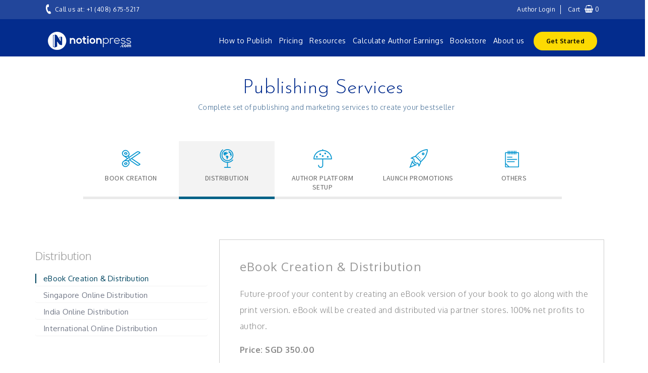

--- FILE ---
content_type: text/html; charset=UTF-8
request_url: https://notionpress.com/sg/book-distribution
body_size: 9930
content:

<!DOCTYPE html>
<html>
    <head>
        <!-- Google Tag Manager -->
<script>(function(w,d,s,l,i){w[l]=w[l]||[];w[l].push({'gtm.start':
new Date().getTime(),event:'gtm.js'});var f=d.getElementsByTagName(s)[0],
j=d.createElement(s),dl=l!='dataLayer'?'&l='+l:'';j.async=true;j.src=
'https://www.googletagmanager.com/gtm.js?id='+i+dl;f.parentNode.insertBefore(j,f);
})(window,document,'script','dataLayer','GTM-54RHNTM');</script>
<!-- End Google Tag Manager -->        <meta charset="utf-8">
        <title>Book Publishing Services | Notion Press</title>
               <meta name="viewport" content="width=device-width, initial-scale=1.0">
        <meta name="title" content="Book Publishing Services | Notion Press">
        <meta name="description" content="Publish and take your book all over the world through our global distribtion network. Your book will be available in over 30000 stores across 150+ countries.">
        <meta name="keywords" content="">
                                    
<link rel="alternate" href="https://notionpress.com/sg" hreflang="en-sg" />
	<link rel="alternate" href="https://notionpress.com/book-distribution" hreflang="en-in" />
	<link rel="alternate" href="https://notionpress.com/my/book-distribution" hreflang="en-my" />
                <link href="https://notionpress.com/npglobalassets/css/newdesign/reset.css" rel="stylesheet">  
        <link rel="icon" href="https://notionpress.com/images/bookstore_rewamp/np_logo_2025.png" type="image/png">
        <link href="https://fonts.googleapis.com/css?family=Source+Sans+Pro:200,300,400,600,700,900" rel="stylesheet">
        <link href="https://cdnjs.cloudflare.com/ajax/libs/font-awesome/4.7.0/css/font-awesome.css" rel="stylesheet">
                    <script src="https://ajax.googleapis.com/ajax/libs/jquery/3.2.0/jquery.min.js"></script>        
                <meta name="viewport" content="width=device-width, initial-scale=1, maximum-scale=1, user-scalable=no">
        <link href="https://notionpress.com/css/bootstrap/bootstrap.min.css" media="screen" rel="stylesheet" type="text/css" />
        <link href="https://notionpress.com/assets/npglobal/bootstrap/css/less/form.less" media="screen" rel="stylesheet" type="text/css" />
        <link href="https://notionpress.com/assets/npglobal/css/style.css?75354033" media="screen" rel="stylesheet" type="text/css" />
        <link href="https://notionpress.com/assets/npglobal/css/sg_rewamp_style.css" media="screen" rel="stylesheet" type="text/css" />   
        <link href="https://fonts.googleapis.com/css?family=Josefin+Sans:100,300,400,600,700|Oxygen:300,400,700|Open+Sans:300,400,600,700|Trocchi:800" rel="stylesheet">         
        <script src="https://notionpress.com/assets/bootstrap/js/bootstrap.min.js"></script>
        <script src="https://notionpress.com/assets/npglobal/js/script.js?75354033"></script>
        <script src="https://notionpress.com/assets/npglobal/js/sg_rewamp_script.js"></script>   

                            

        <script type="text/javascript">

            function onScroll(event) {

                var scrollPos = jQuery(document).scrollTop();
                jQuery('.carouselMenu li').each(function () {
                    var currLink = jQuery(this);
                    var refElement = jQuery(currLink.attr("data-href"));
                    if (refElement.position().top <= scrollPos && refElement.position().top + refElement.height() > scrollPos) {
                        jQuery('#carouselMenu li').removeClass("active");
                        currLink.addClass("active");
                    } else {
                        currLink.removeClass("active");
                    }
                });
            }
    $('.nav_close a.text-right').on('click', function(){
        $('#customnav').removeClass('active');
    });

            $(window).scroll(function () {
                // var getStickyHeight = $(".top_nav").height();
                // var sticky = $('.sticky'),
                //         scroll = $(window).scrollTop();

                // if (scroll > getStickyHeight)
                //     sticky.addClass('fixed');
                // else
                //     sticky.removeClass('fixed');
            });
        </script>
            </head>
    <body class="inner_page npglobal_sg">
        <!-- Google Tag Manager (noscript) -->
          <noscript><iframe src="https://www.googletagmanager.com/ns.html?id=GTM-54RHNTM"
          height="0" width="0" style="display:none;visibility:hidden"></iframe></noscript>
          <!-- End Google Tag Manager (noscript) -->        



        <header class='innerPageHeader'>
            	
    <div class="top_nav">
		<div class="cus_container"><!-- 
			<div class="col-lg-4 col-md-4 col-sm-4 col-xs-12 text-left">
				<span><i class="fa fa-phone" aria-hidden="true"></i> Publishing Hotline:  +60 3-9212 9401</span>				
			</div> -->
			<div class="col-lg-4 col-md-4 col-sm-5 col-xs-12 text-left">
				<a href="tel:+1 (408) 675-5217" style=""><span><i class="fa fa-phone" aria-hidden="true"></i> Call us at: +1 (408) 675-5217</span></a>
			</div> 
			<div class="col-lg-8 col-md-8 col-sm-8 col-xs-8 text-right">
				<ul>
										<li><a href="https://notionpress.com/sg/login" class="loginbtn" title="Login">Author Login</a></li>
										<li class="navbar_cart raj">
						<a href="https://notionpress.com/store/showcart">Cart <i class="fa fa-shopping-basket" aria-hidden="true"></i>
							<span class="totalQuantity">
								<span class="totalQuantityInner">
									<span>
										0									</span>
								</span>
							</span>
						</a>
					</li>
				</ul>
			</div>
			<div class="clearfix"></div>
		</div>
	</div>            
<script type="text/javascript">
	$(document).ready(function(){
		// $(".mobile_menus").click(function(){
		// 	$("#customnav").toggleClass("active");
		// 	$("#customnav").find(".dropdown").removeClass("showcontent");
		// 	$("#customnav").find(".dropdown a .fa").attr("class","fa fa-plus");
		// 	$('body').on('click', "#customnav.active .dropdown",function(){
		// 		$(this).toggleClass("showcontent");
		// 		if($(this).find("a .fa").attr("class")=='fa fa-plus')
		//         {
		//             $(this).find("a .fa").attr("class","fa fa-minus");                            
		//         }
		//         else
		//         {
		//             $(this).find("a .fa").attr("class","fa fa-plus");
		//         }
		// 		$("#customnav.active .dropdown .dropdown-content li").each(function(){
		// 			$(this).find("a").on("click",function(){
		// 				var getAnchor=$(this).attr("href");
		// 				window.location=getAnchor;
		// 			});
		// 		});
		// 		return false;
		// 	});
		// });



		$("body").on("click",".mobile_menus",function(){
			$("#customnav").toggleClass("active");
			// $("#customnav").find(".dropdown").removeClass("showcontent");
			$("#customnav").find(".dropdown a .fa").attr("class","fa fa-plus");
		});
		$("body").on('click','#customnav.active .dropdown', function(){
			$(this).toggleClass("showcontent");
			if($(this).find("a .fa").attr("class")=='fa fa-plus')
	        {
	            $(this).find("a .fa").attr("class","fa fa-minus");                            
	        }
	        else
	        {
	            $(this).find("a .fa").attr("class","fa fa-plus");
	        }
			return false;
		});
		// $('#customnav.active .dropdown').removeClass("showcontent");
		$("li.sub_nav_li").each(function(){
			$(this).find("a").on("click",function(){
				var getAnchor=$(this).attr("href");
				window.location=getAnchor;
			});
		});		
	});

</script>

<!-- <button class="ct_expert fixed_ct_expert">Request a call back</button> -->

<nav class="top_menus sticky cus_container">
	<div class="menu_container">
		<div class="row">
			<div class="col-lg-3 col-md-2 col-sm-4 text-left">
				<div class="logo"><a href="https://notionpress.com/sg" title="Notion Press"><img src="https://notionpress.com/assets/npglobal/images/sg_rewamp_images/np_sg.png" alt="Notion Press"></a></div>
				<div class="mobile_menus sprite"></div>
			</div>
			<div class="col-lg-9 col-md-10 col-sm-8 text-right">
				<ul id="customnav">
					<li class="nav_close"><a href="javascript:void(0);" title="" class="text-right">X</a></li>
					<li class="dropdown">
						<a href="https://notionpress.com/sg/how-to-publish/diy-publishing" class="" title="">How to Publish
							<span class="fa fa-plus"></span>
						</a>
						<ul class="dropdown-content">
							<li class="sub_nav_li"><a href="https://notionpress.com/sg/how-to-publish/guided-publishing" title="">Outpublish</a></li>
							<li class="sub_nav_li"><a href="https://notionpress.com/sg/how-to-publish/diy-publishing" title="">Xpress Publishing</a></li>
							
						</ul>
					</li>
					<li class="dropdown">
						<a href="https://notionpress.com/sg/publishing-packages" class="" title="">Pricing
							<span class="fa fa-plus"></span>
						</a>
						<ul class="dropdown-content">
							<li class="sub_nav_li"><a href="https://notionpress.com/sg/publishing-packages/guided-publishing" title="">Outpublish</a></li>
							<li class="sub_nav_li"><a href="https://notionpress.com/sg/publishing-packages/diy-publishing" title="">Xpress Publishing</a></li>
						</ul>
					</li>
					<!-- <li class="dropdown">
						<a href="https://notionpress.com/sg/book-creation" class="act" title="">Services
							<span class="fa fa-plus"></span>
						</a>
						<ul class="dropdown-content">							
							<li class="sub_nav_li"><a href="https://notionpress.com/sg/book-creation" title="">Book Creation</a></li>
							<li class="sub_nav_li"><a href="https://notionpress.com/sg/book-distribution" title="">Book Distribution</a></li>
							<li class="sub_nav_li"><a href="https://notionpress.com/sg/author-platform-setup" title="">Author Platform Setup</a></li>
							<li class="sub_nav_li"><a href="https://notionpress.com/sg/launch-promotions" title="">Launch Promotions</a></li>
                                                        <li class="sub_nav_li"><a href="https://notionpress.com/sg/others" title="">Others</a></li>
						</ul>
					</li> -->
					<li class="dropdown">
						<a href="https://notionpress.com/sg/book-interior-and-cover-templates" class="" title="">Resources
							<span class="fa fa-plus"></span>
						</a>
						<ul class="dropdown-content">
							<li class="sub_nav_li"><a href="https://notionpress.com/sg/book-interior-and-cover-templates" title="">Book Interior and Cover Templates</a></li>
							<!-- <li><a href="https://notionpress.com/sg/frequently-asked-questions" title="">Frequently Asked Questions</a></li> -->
						</ul>
					</li>
					<li class="dropdown">
					      <a href="https://notionpress.com/sg/author-earnings-sg?cal=diy" class="" title="">Calculate Author Earnings
					      	<!-- <span class="fa fa-plus"></span> -->
					      </a>
                         <!-- <ul class="dropdown-content">
							<li class="sub_nav_li"><a href="https://notionpress.com/sg/author-earnings-sg?cal=guided" title="">Guided Publishing</a></li>
							<li class="sub_nav_li"><a href="https://notionpress.com/sg/author-earnings-sg?cal=diy" title="">Xpress Publishing</a></li>
						</ul> -->
					</li>
    				<li class="megamenu">
                    	<a href="https://notionpress.com/sg/store" target="_blank">Bookstore</a>
						                	</li>					
					<li><a href="https://notionpress.com/sg/aboutus" class="" title="">About us</a></li>
				    					<li class="mobile_dropdown"><a href="https://notionpress.com/sg/login" class="loginbtn" title="Login">Author Login</a></li>
										<li class="navbar_cart mobile_dropdown"><a href="https://notionpress.com/store/showcart">Cart <i class="fa fa-shopping-basket" aria-hidden="true"></i></a></li>									
					<li class="sign_up_btn"><a href="https://notionpress.com/sg/login" title="">Get Started</a></li>
				</ul>
			</div>
		</div>
	</div>
</nav>        </header>
<link rel="stylesheet" type="text/css" href="https://notionpress.com/assets/npglobal/css/packages.css">
 
  <section class="slice bg-3 services book-design services_page_wrapper">
  	<link rel="stylesheet" type="text/css" href="https://notionpress.com/assets/npglobal/slick/slick.css">
<link rel="stylesheet" type="text/css" href="https://notionpress.com/assets/npglobal/slick/slick-theme.css">
<style type="text/css">
.mobile_nav_animation{display: none;}
 @media screen and (max-width: 1023px){    
.mobile_nav_animation.add{
    display: none;
}
.mobile_nav_animation {
    display: block;
    position: absolute;
    right: 0px;
    z-index: 9999999;
    top: 350px;
}
}
</style>

<script>
      $(document).ready(function(){
         $(".mobile_nav_animation").delay( 3000 ).fadeOut( 500 );
      });
</script>

<div class="services_nav">
<div class="col-lg-6 col-md-6 title_wr">
          <h2>Publishing Services</h2>
          <p>Complete set of publishing and marketing services to create your bestseller</p>
        </div>
        <div class="clearfix"></div>
<div class="mobile_nav_animation"><img src="https://notionpress.com//images/Pull-right-left1.gif" alt=""></div>
	<div class="container">
		<ul class="slick-nav ul-section">
		  <!-- <li style=""><a href="https://notionpress.com/sg/publishing-packages" class="" ><i class="sprite icon_tab1"></i>Publishing Packages</a> </li> -->
		  <li><a href="https://notionpress.com/sg/book-creation" class="" ><i class="sprite icon_tab2"></i><span>Book Creation</span></a> </li>
		  <li><a href="https://notionpress.com/sg/book-distribution" class="act" ><i class="sprite icon_tab3"></i><span>Distribution</span></a> </li>
		  <li><a href="https://notionpress.com/sg/author-platform-setup" class="" ><i class="sprite icon_tab4"></i><span>Author Platform Setup</span></a> </li>
		  <li><a href="https://notionpress.com/sg/launch-promotions" class="" ><i class="sprite icon_tab5"></i><span>Launch Promotions</span></a> </li>
		  <li><a href="https://notionpress.com/sg/others" class="" ><i class="sprite icon_tab6"></i>Others</a> </li>
		  
		</ul>
	</div>
</div>


  <script src="https://notionpress.com/assets/slick/slick.min.js" type="text/javascript" charset="utf-8"></script>
  <script type="text/javascript">
  $('.slick-nav').slick({
  dots: true,
  infinite: false,
  speed: 300,
  slidesToShow: 6,
  slidesToScroll: 6,
  responsive: [
    {
      breakpoint: 1024,
      settings: {
        slidesToShow: 4,
        slidesToScroll: 4,
        infinite: true,
        dots: true
      }
    },
    {
      breakpoint: 600,
      settings: {
        slidesToShow: 3,
        slidesToScroll: 2
      }
    },
    {
      breakpoint: 480,
      settings: {
        slidesToShow: 2,
        slidesToScroll: 2
      }
    }
    // You can unslick at a given breakpoint now by adding:
    // settings: "unslick"
    // instead of a settings object
  ]
});
  </script>


      <div class="container">
        <h1>Publishing Setup</h1>
        <div class="panel-group" id="accordion" role="tablist" aria-multiselectable="true">
        <h2>Distribution</h2>
          <div class="panel panel-default">
        
                    <div class="panel-heading" role="tab" id="headingOne">
                <a class="header1 fsize22 collapsed_customised panel-title collapsed" role="button" data-toggle="collapse" data-parent="#accordion" data-href="#collapseOne" aria-expanded="true" aria-controls="collapseOne">eBook Creation & Distribution
                </a>
            </div>
            <div id="collapseOne" class="panel-collapse collapse" role="tabpanel" aria-labelledby="headingOne">
              <div class="panel-body">
                <p>Future-proof your content by creating an eBook version of your book to go along with the print version. eBook will be created and distributed via partner stores. 100% net profits to author.</p>

               <p class="price">Price: SGD 350.00</p>

              </div>
            </div>
          </div>
		  
		   <div class="panel panel-default">
            <div class="panel-heading" role="tab" id="headingTwo">
                <a class="collapsed panel-title header1 fsize22 collapsed_customised" role="button" data-toggle="collapse" data-parent="#accordion" data-href="#collapseTwo" aria-expanded="false" aria-controls="collapseTwo">
                  <span class="bullet black"></span>Singapore Online Distribution
                </a>
            </div>
            <div id="collapseTwo" class="panel-collapse collapse" role="tabpanel" aria-labelledby="headingTwo">
              <div class="panel-body">
                <p>We will make your book available on the Notion Press online book store and all other major eCommerce platforms like Fishpond, OpenTrolley, Amazon.com, Amazon.co.uk and Barnes & Noble from where your readers can buy the Paperback or Hardcover copy of your book.</p>
                <p class="price">Price: SGD 200.00</p>
              </div>
            </div>
          </div>
         
         <div class="panel panel-default">
            <div class="panel-heading" role="tab" id="headingThree">
                <a class="collapsed panel-title header1 fsize22 collapsed_customised" role="button" data-toggle="collapse" data-parent="#accordion" data-href="#collapseThree" aria-expanded="false" aria-controls="collapseTwo">
                  <span class="bullet black"></span>India Online Distribution
                </a>
            </div>
            <div id="collapseThree" class="panel-collapse collapse" role="tabpanel" aria-labelledby="headingThree">
              <div class="panel-body">
                <p>According to Nielsen, India is the 2nd largest and the fastest growing market for English language books in the world. It's a $4 Billion market opportunity with thriving middle class and growing literacy rate. We will make your book available to the masses in India with a market sensitive price, to give your book a fighting chance against the local authors.</p>
                <p class="price">Price: SGD 150.00</p>

              </div>
            </div>
          </div>
          <div class="panel panel-default">
            <div class="panel-heading" role="tab" id="headingThree1">
                <a class="collapsed panel-title header1 fsize22 collapsed_customised" role="button" data-toggle="collapse" data-parent="#accordion" data-href="#collapseThree1" aria-expanded="false" aria-controls="collapseTwo">
                  <span class="bullet black"></span>International Online Distribution
                </a>
            </div>
            <div id="collapseThree1" class="panel-collapse collapse" role="tabpanel" aria-labelledby="headingThree1">
              <div class="panel-body">
                <p>Sell your book globally. Your print books will be made available in the US, UK and rest of Europe for global readers to buy. 100% of the profits go to the author!</p>
                <p class="price">Price: SGD 200.00</p>

              </div>
            </div>
          </div>
         
        </div>
        <div class="packagesContentContainer">
        
        </div>
                                                     
     </div>                                              
    </section>

<script>
    $(document).ready(function ()
    {
        //Initial Space restrict
        $("input[name='name']").on("keypress", function (e) {
            if (e.which === 32 && !this.value.length)
            {
                return false;
            }
        });

//Character with Sapce vaidation
        $("input[name='name']").on("keypress", function (e)
        {
            var regex = new RegExp("^[a-zA-Z ]+$");
            var key = String.fromCharCode(!event.charCode ? event.which : event.charCode);
            if (!regex.test(key)) {
                //event.preventDefault();
                return false;
            }

        });
        // Space not allowed
        $("input[name='emailid']").keypress(function (e) {
            if (e.keyCode == 32) // 32 is the ASCII value for a space
            {
                return false;
            }
        });


        // Remove digits after paste content
        $("input[name='name']").on("blur", function () {
            var dest = $(this).val();
            var str = dest.replace(/[0-9]/g, '');
            $(this).val(str);
        });

        // Remove space first and last
        $("input[name='name']").on("blur", function () {
            var dest = $(this).val();
            var strspc = jQuery.trim(dest);
            $(this).val(strspc);
        });

        // Remove space first and last
        $("input[name='emailid']").on("blur", function () {
            var dest = $(this).val();
            var stremail = jQuery.trim(dest);
            $(this).val(stremail);
        });

    });
</script>
<style type="text/css">
    .npglobal_sg .iti__selected-flag {
    height: 43px;
    font-size: 14px;
}
.npglobal_sg .well_wrapper span {
    color: #000000;font-size: 12px;
}
.npglobal_sg .well_wrapper .btn-primary{color:#fff !important;}
.npglobal_sg .iti--allow-dropdown input, .npglobal_sg .iti--allow-dropdown input[type=text], .npglobal_sg .iti--allow-dropdown input[type=tel], .npglobal_sg .iti--separate-dial-code input, .npglobal_sg .iti--separate-dial-code input[type=text], .npglobal_sg .iti--separate-dial-code input[type=tel] {
    padding-right: 6px !important;
    padding-left: 80px !important;
    margin-left: 0px !important;
}
.npglobal_sg .fv-form-bootstrap .fv-icon-no-label {
    top: 15px !important;
    right: 10px !important;
    font-size:12px;
}
#phoneNumber4{padding-right: 40px !important;}
.fa-check:before {
    content: "\f00c";
    color: #67bd40;
}
.fa-remove:before, .fa-close:before, .fa-times:before {
    content: "\f00d";
    color: #ff0000;
}
.inner_page.npglobal_sg .fv-form-bootstrap .fv-icon-no-label {
    top: 5px !important;}
</style>
<section class="well_wrapper mobile_form">
    <div class="form_close text-right">X</div>
    <div class="container">
        <div class="col-lg-12 col-md-12 col-sm-12 col-xl-12">
            <div class="col-lg-12 col-md-12 col-sm-12 col-xl-12 addmargin_horizontal text-center">
                <!-- <h4>Ready to Publish?  Talk to us Now!</h4> -->
                <form id="regform" autocomplete="false" class="phoneForm" action="https://notionpress.com/npglobal/signup/sg" method="post" >
                    <div class="col-lg-2 col-md-2 col-sm-3 col-xl-2 addmargin_horizontal">
                        <input  class="name" pattern=".*\S+.*" autocomplete="off" autocorrect="off" maxlength="100" autocapitalize="off" spellcheck="false" type="text"  placeholder="Name" name='name' id="name" title="Name" required required="">
                    </div>
                    <div class="col-lg-2 col-md-2 col-sm-3 col-xl-2 addmargin_horizontal">
                        <input autocomplete="false" class="" type="email" name='emailid' id="emailid" maxlength="100" class="emailid" placeholder="E-mail address" required="" title="Email Address">
                    </div>

                    <!-- new password box added -->
                    <div class="col-lg-2 col-md-2 col-sm-3 col-xl-2 addmargin_horizontal">
                        <input class=""  autocomplete="new-password" minlength="6" maxlength="50" type="password" name='getpassword' id="password" class="password" placeholder="Password" required="" title="Password">
                    </div>

                    <div class="col-lg-2 col-md-2 col-sm-3 col-xl-2 addmargin_horizontal">
                        <input autocomplete="off" class="" type="text" name='phoneNumber' placeholder="Phone Number" required="" title="Phone Number" id = "phoneNumber4" onkeypress="return /[0-9]/i.test(event.key)">
                    </div>
                    <input type='hidden' value='+1' name='dialcode' class="dialcode" />
                    <input type='hidden' value='publishing_setup' name='source' />
                    <input type='hidden' value='sg' name='country' />
                    <input type='hidden' class="timezone" name='timezone' />
                    <input type='hidden' class="offset" name='offset' />
                    <input type="hidden" value="" name="full_phone" id="full_phone1"/>
                    <div class="col-lg-2 col-md-2 col-sm-3 col-xl-2 addmargin_horizontal wellwrapper_button">
                        <button type="submit" class="btn btn-primary">Get Started</button>
                    </div>
                </form>
            </div>
        </div>
</section>




<footer class="footer">
  <div class="cus_container footer_list">
    <div class="row footer_wr">
      <div class="col-lg-2 col-md-2 col-sm-4 col-xs-6">                 
        <h3>Company</h3>
        <ul>
          <li><a href="https://notionpress.com/sg/aboutus" title="">About Notion Press</a></li>
          <li><a href="https://notionpress.com/sg/contact" title="">Contact Us</a></li>          
          <!-- <li><a href="https://notionpress.com/sg/frequently-asked-questions" title="">Frequently Asked Questions</a></li> -->
        </ul>
      </div>
      <div class="col-lg-2 col-md-2 col-sm-4 col-xs-6">
        <h3>How to Publish</h3>
          <ul>
            <li><a href="https://notionpress.com/sg/how-to-publish/guided-publishing" title="">Outpublish</a></li>
            <li class="lineheight"><a href="https://notionpress.com/sg/how-to-publish/diy-publishing" title="" class="footer_lineheight">Xpress Publishing</a></li>            
            <!-- <li><a href="https://notionpress.com/sg/publishing-packages" title="">Silver Package</a></li>
            <li><a href="https://notionpress.com/sg/publishing-packages" title="">Gold Package</a></li>
            <li><a href="https://notionpress.com/sg/publishing-packages" title="">Diamond Package</a></li> -->
          </ul>
      </div>
      <div class="col-lg-2 col-md-2 col-sm-4 col-xs-6">
        <h3>Pricing</h3>
        <ul>
          <li><a href="https://notionpress.com/sg/publishing-packages/guided-publishing" title="">Outpublish</a></li>        <!--<li><a href="https://notionpress.com/sg/book-creation" title="">Developmental Editing</a></li>-->
          <li class="lineheight"><a href="https://notionpress.com/sg/publishing-packages/diy-publishing" title="" class="footer_lineheight">Xpress Publishing</a></li>
          <li class="lineheight"><a href="https://notionpress.com/sg/author-earnings-malaysia" title="" class="footer_lineheight">Author Earnings Calculator</a></li>
          <!-- <li><a href="https://notionpress.com/sg/book-creation" title="">Copy Editing</a></li> -->        <!--<li><a href="https://notionpress.com/sg/book-creation" title="">Developmental Editing</a></li>-->
          <!-- <li><a href="https://notionpress.com/sg/book-creation" title="">Custom Cover Design</a></li>
          <li><a href="https://notionpress.com/sg/book-creation" title="">Advanced Interior Design</a></li>
          <li><a href="https://notionpress.com/sg/book-creation" title="">Illustration</a></li> -->
        </ul>
      </div>
      <div class="col-lg-2 col-md-2 col-sm-4 col-xs-6">
        <h3>Services</h3>
        <ul>
          <li><a href="https://notionpress.com/sg/book-creation" title="">Book Creation</a></li>
          <li><a href="https://notionpress.com/sg/book-distribution" title="">Book Distribution</a></li>
          <li><a href="https://notionpress.com/sg/author-platform-setup" title="">Author Platform Setup</a></li>
          <li><a href="https://notionpress.com/sg/launch-promotions" title="">Book Marketing</a></li>
        </ul>
      </div>
      <div class="col-lg-2 col-md-2 col-sm-4 col-xs-6">
        <h3>Resources</h3>
        <ul>
          <li class="lineheight lineheight_new"><a href="https://notionpress.com/sg/book-interior-and-cover-templates" title="" class="footer_lineheight">Book Interior and Cover Templates</a></li>
          <!-- <li><a href="https://notionpress.com/sg/author-platform-setup" title="">Goodreads Author Setup</a></li>
          <li><a href="https://notionpress.com/sg/author-platform-setup" title="">Amazon Author Setup</a></li>
          <li><a href="https://notionpress.com/sg/author-platform-setup" title="">Author Website</a></li> -->
        </ul>
      </div>
      <div class="col-lg-2 col-md-2 col-sm-4 col-xs-6">           
        <h3>Ready to publish?</h3>
        <ul>               
          <!-- <li><a href="https://notionpress.com/sg" title="">You can start publishing you book right now</a></li> -->
          <!-- <li><a href="#" title="">You can start publishing you book right now</a></li> -->
          <p class="new_footer_style">Sign up to start publishing your book with singapore's largest publishing platform</p>
          <a href="https://notionpress.com/sg/login" title="" class="footer_ct_expert">GET Started</a>
          <!-- <li><a href="https://notionpress.com/sg/launch-promotions" title="">Goodreads Giveaway</a></li>
          <li><a href="https://notionpress.com/sg/launch-promotions" title="">Book Video Trailer</a></li> -->
        </ul>
      </div>
    </div>    
  </div>


<div class="col-lg-12 col-md-12 col-sm-12 connect_with_us nopadding text-right">  
  <div class="row" style="margin: 0px;">
    <span class="title_s">Connect with us:</span>
    <a href="https://www.facebook.com/notionpress" class="ic_fb icon sg_sprite" target="_blank"></a>
    <a href="https://www.instagram.com/notion.press/" class="ic_gm icon sg_sprite" target="_blank"></a>
    <!-- <a href="https://indeed.com/notionpress" class="ic_in icon sg_sprite"></a> -->
    <!-- <a href="https://twitter.com/notionpress" class="ic_tw icon sg_sprite"></a> -->
    <!-- <a href="https://youtube.com/notionpress" class="ic_yt icon sg_sprite"></a> -->
  </div>            
</div>

<div class="cus_container footer-notes">
  <div class="row">
    <div class="col-lg-7 col-md-7 col-sm-7">
      <p>Self-publishing services of the highest quality and the most affordable rates is what you get at Notion Press. We are the fastest growing Self-publishing company in the world, with a growing author community of more than 110,000 authors. Self-publishing a book has been made significantly easier with our Outpublish program and our Xpress publishing platform. Submit your manuscript, sit back and relax as our book experts build your book one page at a time or use our pre-made templates to publish your book on our platform. To put it concisely, Notion Press offers the best way to self publish books with the integration of quality services and innovation in technology. This makes Notion Press a natural choice for any author who wants to try out independent book publishing. Talk to our publishing experts, get your free publishing plan and outpublish your competition right away.</p>
    </div>
    <div class="col-lg-5 col-md-5 col-sm-5 text-center">
      <img src="https://notionpress.com/assets/npglobal/images/money-back-guarantee-footer-banner.png" alt="30 Day Money Back Guarantee" class="money_back_guarantee_footer_banner">
    </div>
  </div>
</div>
</footer>
<script type="text/javascript">

$(document).ready(function(){

    $('li.megamenu').mouseover(function(){
      // console.log('dfdfdf');
    $('.background_overlay_dropdown').addClass('hover');
  });

  $('li.megamenu').mouseout(function(){
    $('.background_overlay_dropdown').removeClass('hover');
  });

// alert('hhhhh');

// $(".megamenu").mouseover(function(){$("#bookstore_dropdown").show();});
// $(".megamenu").mouseout(function(){$("#bookstore_dropdown").hide();});

var a = $('.background_overlay_dropdown ul li.level_1').outerWidth();
var b = $(".background_overlay_dropdown > ul").children('li.level_1').length;
console.log("length" + b);
var c= 260*b;
// $('.background_overlay_dropdown').css("min-width", c);
$('.background_overlay_dropdown > ul').css("min-width", c);
});

</script>  
<script src="https://notionpress.com/js/utm_form-1.0.0.min.js" async></script>
    <div class="footer_f">
      <a href="https://notionpress.com/sg/login" class="ct_expert">Get Started</a>
      <div class="cus_container copyrightsectOuter">    
        <div class="row copyrightsection" style="margin:0">
          <div class="col-lg-6 col-md-6 col-sm-6 col-xs-12 nopadding footer_np">
            <a href="https://notionpress.com/sg" title="Notion Press"><img src="https://notionpress.com//assets/npglobal/images/sg_rewamp_images/np_sg.png" alt="Notion Press"></a>
            </a>
          </div>            
          <div class="col-lg-6 col-md-6 col-sm-6 col-xs-12 copyright nopadding">
             Copyright &copy; 2012-2026 <a href="https://notionpress.com/sg" class="footerlink">Notion Press.</a> All rights reserved.
          </div>
<!--           <div class="col-lg-4 col-md-4 col-sm-4 col-xs-12 footer_link nopadding">
            <ul class="pull-right">
              <li><a href="https://notionpress.com/">Terms of use</a></li>
              <li><a href="https://notionpress.com/">Privacy Policy</a></li>
              <li><a href="https://notionpress.com/">Sitemap</a></li>
            <ul>
          </div>  -->         

        </div>
      </div>
    </div>
        
<!--<script src="https://notionpress.com/npglobalassets/formvalidator/jquery.min.js"></script>-->
<!--<script type="text/javascript" src="https://notionpress.com/assets/bookstroe_design/js/bookstore_rewamp_design.js?25"></script>-->

    <link rel="stylesheet" href="https://notionpress.com/npglobalassets/formvalidator/src/css/formValidation.css?1" />
    <script src="https://notionpress.com/npglobalassets/formvalidator/dist/js/formValidation.min.js?1" ></script> 
    <script src="https://notionpress.com/npglobalassets/formvalidator/dist/js/framework/bootstrap.min.js" ></script>
    <link href="https://fonts.googleapis.com/css?family=Roboto" rel="stylesheet">
    <link rel="stylesheet" href="https://notionpress.com/npglobalassets/formvalidator/intl-tel-input/build/css/intlTelInput.css?7" />
    <script src="https://notionpress.com/npglobalassets/formvalidator/intl-tel-input/build/js/intlTelInput-jquery.min.js?1" ></script>  
                <style>
        .intl-tel-input .country-list{max-height: 200px;}
        </style>


  <script src="https://ajax.googleapis.com/ajax/libs/webfont/1.6.26/webfont.js" async></script>
  <script src="https://notionpress.com/assets/bookstroe_design/fonts.js" async></script>
  <script>
  $(document).ready(function(){
        var auto_flag= "sg";
        var errorMap = ["This is not a valid phone number", "Invalid country code", "This is not a valid phone number", "The phone number is too long", "This is not a valid phone number"];
        /*setTimeout( function(){$('input[type=phoneNumber]').val(sagePs);} ,1000 ); 
        $("#regform").submit(function(){ 
            $("#phone_country").val($(".selected-flag").attr("title"));
        });*/

        $('#phoneNumber4').intlTelInput({
            initialCountry: auto_flag,
            utilsScript: 'https://notionpress.com/npglobalassets/formvalidator/intl-tel-input/build/js/utils.js',
            autoPlaceholder: true,
            preferredCountries: ['sg','my','in','ae'],
            separateDialCode: true,
            nationalMode: false,
            geoIpLookup: function(callback) {
                $.get('https://ipinfo.io', function() {}, "jsonp").always(function(resp) {
                    var countryCode = (resp && resp.country) ? resp.country : "";
                    callback(countryCode);
                });
            },
        });

        $("#regform").on("submit", function() {
            $('#full_phone1').val($("#phoneNumber4").intlTelInput("getNumber"));
        });

        $('#regform').formValidation({
            framework: 'bootstrap',
            icon: {
                valid: 'fa fa-check',
                invalid: 'fa fa-times',
                validating: 'fa fa-refresh'
            },
            fields: {
                name: {
                    validators: {
                        notEmpty: {
                            message: 'Name is required'
                        },
                        stringLength: {
                            min: 3,
                            max: 100,
                            message: 'Name must be more than 3 characters long'
                        }
                    }
                },
                emailid: {
                    validators: {
                        notEmpty: {
                            message: 'Email is required'
                        },
                        emailAddress: {
                            message: 'The value is not a valid email address'
                        }
                    }
                },
                phoneNumber: {
                    validators: {
                        notEmpty: {
                            message: 'Phone number is required'
                        },
                        callback: {
                            message: 'The phone number is not valid',
                            callback: function(value, validator, $field) {
                                phonefield_id = $field.attr("id");
                                var isValid = true;
                                var message = null;
                                
                                if (value.trim() !== "") {
                                    if($("#phoneNumber4").intlTelInput('getValidationError')){
                                        var errorCode = $("#phoneNumber4").intlTelInput('getValidationError');
                                        isValid = false;
                                        message = errorMap[errorCode];
                                    }else if($("#phoneNumber4").intlTelInput('isValidNumber') === false){
                                        var errorCode = $("#phoneNumber4").intlTelInput('getValidationError');
                                        isValid = false;
                                        message = errorMap[errorCode];
                                    }else if (isNaN(value)) {
                                        isValid = false;
                                        message = "The phone number is not valid";
                                    }else{
                                        if (value < 10000) {
                                            isValid = false;
                                            message = "The phone number is not valid";
                                        }
                                    }
                                }
                                return {
                                            valid: isValid,
                                            message: message
                                };
                            }
                        }
                    }
                }
            }
        }).on('click', '.country-list, .iti__country', function() {
            $('#regform').formValidation('revalidateField', 'phoneNumber');
        });



    });

    </script><script type="text/javascript">
                /* <![CDATA[ */
                var google_conversion_id = 850456369;
                var google_custom_params = window.google_tag_params;
                var google_remarketing_only = true;
                /* ]]> */
                </script>
                <script type="text/javascript" src="//www.googleadservices.com/pagead/conversion.js">
                </script>
                <noscript>
                <div style="display:inline;">
                <img height="1" width="1" style="border-style:none;" alt="" src="//googleads.g.doubleclick.net/pagead/viewthroughconversion/850456369/?guid=ON&amp;script=0"/>
                </div>
                </noscript><script type="text/javascript" charset="utf-8">
  var _uf = _uf || {};
  _uf.domain                     = ".notionpress.com";

  _uf.utm_source_field           = "USOURCE"; // Default 'USOURCE'
  _uf.utm_medium_field           = "UMEDIUM"; // Default 'UMEDIUM'
  _uf.utm_campaign_field         = "UCAMPAIGN"; // Default 'UCAMPAIGN'
  _uf.utm_content_field          = "UCONTENT"; // Default 'UCONTENT'
  _uf.utm_term_field             = "UTERM"; // Default 'UTERM'

  _uf.initial_utm_params         = true; // Enable the tracking of initial UTM Parameters
  _uf.initial_utm_source_field   = "IUSOURCE"; // Default 'IUSOURCE'
  _uf.initial_utm_medium_field   = "IUMEDIUM"; // Default 'IUMEDIUM'
  _uf.initial_utm_campaign_field = "IUCAMPAIGN"; // Default 'IUCAMPAIGN'
  _uf.initial_utm_content_field  = "IUCONTENT"; // Default 'IUCONTENT'
  _uf.initial_utm_term_field     = "IUTERM"; // Default 'IUTERM'

  _uf.initial_referrer_field     = "IREFERRER"; // Default 'IREFERRER'
  _uf.last_referrer_field        = "LREFERRER"; // Default 'LREFERRER'
  _uf.initial_landing_page_field = "ILANDPAGE"; // Default 'ILANDPAGE'
  _uf.visits_field               = "VISITS"; // Default 'VISITS'
  
  _uf.additional_params_map      = {
    affiliate: "AFFILIATE"
  }; // Maps affiliate parameter to AFFILIATE form field
  _uf.additional_initial_params_map      = {
    affiliate: "IAFFILIATE"
  }; // Maps the initial affiliate parameter to IAFFILIATE form field

  _uf.secure                     = true; // Enable secure cookies
  _uf.sessionLength              = 2; // In hours. Default is 1 hour
  _uf.add_to_form                = "all"; // 'none', 'all', 'first'. Default is 'all'
  _uf.form_query_selector        = 'form'; // custom form selector. Default is 'form', to select any form.
  _uf.decode_uris                = true; // Decode URLs before populating the form. e.g. use "https://" instead of "https%3A//".
                                         // NOTE: This will decode the entire URL and, in rare cases, may have side effects.
</script>
<script src="https://d12ue6f2329cfl.cloudfront.net/resources/utm_form-1.2.0.min.js" async></script>
    </body>
</html>



--- FILE ---
content_type: text/html; charset=UTF-8
request_url: https://notionpress.com/assets/npglobal/bootstrap/css/less/form.less
body_size: 20314
content:
<!DOCTYPE html>
<html lang="en-US">
<head>
    <!-- Google Tag Manager -->
<script>(function(w,d,s,l,i){w[l]=w[l]||[];w[l].push({'gtm.start':
new Date().getTime(),event:'gtm.js'});var f=d.getElementsByTagName(s)[0],
j=d.createElement(s),dl=l!='dataLayer'?'&l='+l:'';j.async=true;j.src=
'https://www.googletagmanager.com/gtm.js?id='+i+dl;f.parentNode.insertBefore(j,f);
})(window,document,'script','dataLayer','GTM-WNBFJ7Q');</script>
<!-- End Google Tag Manager -->        <meta charset="utf-8">

    <link rel="stylesheet" href="https://notionpress.com/images/bookstore_rewamp/2018/font/icons.woff?75354033" as="font" crossorigin="anonymous" />
           <style type="text/css">
    @font-face {
    font-family: 'icons';
    src: url('../../../images/bookstore_rewamp/2018/font/icons.eot?75354033'),
         url('../../../images/bookstore_rewamp/2018/font/icons.otf?75354033') format('opentype'),
         url('../../../images/bookstore_rewamp/2018/font/icons.woff2?75354033') format('woff2'),
         url('../../../images/bookstore_rewamp/2018/font/icons.woff?75354033') format('woff'),
         url('../../../images/bookstore_rewamp/2018/font/icons.eot?75354033') format('embedded-opentype'),
         url('../../../images/bookstore_rewamp/2018/font/icons.ttf?75354033') format('truetype'),
         url('../../../images/bookstore_rewamp/2018/font/icons.svg#icons') format('svg');
}
  </style>
      <meta name="p:domain_verify" content="a08e1bdef20f457e99be5143a648797c"/>
  <meta http-equiv="X-UA-Compatible" content="IE=EmulateIE11">

<link rel="alternate" href="https://notionpress.com/en/ind/login" hreflang="en-in" />
<link rel="alternate" href="https://notionpress.com/my/login/v1_signup" hreflang="en-my" />
<link rel="alternate" href="https://notionpress.com/sg/login" hreflang="en-sg" />


  <link rel="dns-prefetch" href="https://notionpress.com/">
  <link href="https://fonts.googleapis.com/css?family=Heebo:100,300,400,500,700,800,900|Roboto:100,100i,300,300i,400,400i,500,500i,700,700i,900,900i|Signika:300,400" rel="stylesheet">
    <script src="https://ajax.googleapis.com/ajax/libs/jquery/3.4.1/jquery.min.js"></script>
          <script src="https://code.jquery.com/jquery-2.2.0.min.js" type="text/javascript"></script>
      <!-- <script src="https://cdnjs.cloudflare.com/ajax/libs/popper.js/1.12.9/umd/popper.min.js" async ></script> -->
  <script src="https://maxcdn.bootstrapcdn.com/bootstrap/4.0.0/js/bootstrap.min.js" id="bootstrap-css" async ></script>
  
    <link href="https://cdnjs.cloudflare.com/ajax/libs/font-awesome/4.7.0/css/font-awesome.css" rel="stylesheet">
    <link rel="stylesheet" href="https://notionpress.com/new-rewamp/css/rinotification.css?75354033">

  <!-- owl carousel -->
  
  <script src="https://notionpress.com/assets/bookstroe_design/js/owl.min.js?version=758"  ></script>

    <script type="text/javascript" src="https://notionpress.com/assets/bookstroe_design/js/book_store_banner_slider.js?25"  ></script>
    <link href="https://cdnjs.cloudflare.com/ajax/libs/OwlCarousel2/2.3.4/assets/owl.carousel.min.css" rel="stylesheet">
  <link href="https://cdnjs.cloudflare.com/ajax/libs/OwlCarousel2/2.3.4/assets/owl.theme.default.css" rel="stylesheet">
  <!-- owl carousel Ends -->
  <script type="text/javascript" src="https://notionpress.com/new-rewamp/js/script.js" async ></script>
  <title>Oops..404</title>

  

  


  <meta name="title" content="Oops..404">          <meta name="viewport" content="width=device-width, initial-scale=1, maximum-scale=1,user-scalable=0"/>
  <meta http-equiv="X-UA-Compatible" content="IE=9">
  <!-- Required -->


   <!-- <link href="https://notionpress.com/new-rewamp/css/css/fontawesome-all.min.css?75354033" rel="stylesheet" type="text/css" media="screen"> -->

   <link href="https://cdnjs.cloudflare.com/ajax/libs/font-awesome/4.7.0/css/font-awesome.min.css?75354033" rel="stylesheet" type="text/css" media="screen">
   
   <link href="https://notionpress.com/new-rewamp/css/reset.css?75354033" rel="stylesheet" type="text/css" media="screen">

   <link href="https://notionpress.com/new-rewamp/css/bootstrap.min.css?75354033" rel="stylesheet" type="text/css" media="screen">
   <link href="https://notionpress.com/new-rewamp/css/newdesign.css?75354033" rel="stylesheet" type="text/css" media="screen">
  <!-- <link rel="stylesheet" type="text/css" href="https://notionpress.com/new-rewamp/css/IE.css" /> -->
  <!--[if IE 11]>
  <![endif]-->

  <link rel="icon" href="https://notionpress.com/images/bookstore_rewamp/np_logo_2025.png" type="image/png"><!-- LayerSlider stylesheet -->

   <!-- Facebook Pixel Code -->
<script>
!function(f,b,e,v,n,t,s){if(f.fbq)return;n=f.fbq=function(){n.callMethod?
n.callMethod.apply(n,arguments):n.queue.push(arguments)};if(!f._fbq)f._fbq=n;
n.push=n;n.loaded=!0;n.version='2.0';n.queue=[];t=b.createElement(e);t.async=!0;
t.src=v;s=b.getElementsByTagName(e)[0];s.parentNode.insertBefore(t,s)}(window,
document,'script','https://connect.facebook.net/en_US/fbevents.js');

fbq('init', '211560499214430');
fbq('track', "PageView");
</script>
<!-- DO NOT MODIFY -->
<!-- Quora Pixel Code (JS Helper) -->

<script>
!function(q,e,v,n,t,s){if(q.qp) return; n=q.qp=function(){n.qp?n.qp.apply(n,arguments):n.queue.push(arguments);}; n.queue=[];t=document.createElement(e);t.async=!0;t.src=v; s=document.getElementsByTagName(e)[0]; s.parentNode.insertBefore(t,s);}(window, 'script', 'https://a.quora.com/qevents.js');
qp('init', 'b1ab3066a17a435b9a2ffcd134e71d75');
qp('track', 'ViewContent');
</script>
<noscript><img height="1" width="1" style="display:none" src="https://q.quora.com/_/ad/b1ab3066a17a435b9a2ffcd134e71d75/pixel?tag=ViewContent&noscript=1"/></noscript>
<!-- End of Quora Pixel Code -->

<noscript><img height="1" width="1" style="display:none"
src="https://www.facebook.com/tr?id=211560499214430&ev=PageView&noscript=1"
/></noscript>

<link rel="alternate" href="https://notionpress.com/" hreflang="en-in" />
<!-- End Facebook Pixel Code -->


<script>
var home_landing_txt = "Home";
let progressiveIntersection = {
    images : document.querySelectorAll('.progressive--not-loaded'),
    config : { rootMargin: '50px 0px',threshold: 0.01},
    observer : '',
    imageCount : '',
    load : function(){
        progressiveIntersection.images =  document.querySelectorAll('.progressive--not-loaded');
        progressiveIntersection.imageCount = progressiveIntersection.images.length;
        if(!('IntersectionObserver' in window)){
            progressiveIntersection.loadImagesImmediately(progressiveIntersection.images);
        }else{
            progressiveIntersection.observer = new IntersectionObserver(this.onIntersectionCb,this.config);
            for (let i = 0; i < this.imageCount; i++) { 
                let image = this.images[i];

                if (image.classList.contains('progressive--is-loaded'))
                    continue;
                    progressiveIntersection.observer.observe(image);
            }
        }
    },
    // loadImagesImmediately: function(images){
    //     recyce_images();
    // },
    loadImagesImmediately: function(images){
       Array.from(images).forEach(image => {
      const src = image.dataset.preload || image.dataset.progressive;
      progressiveIntersection.applyImage(image, src);
     });
   },
    onIntersectionCb : function(entries){
        if(this.imageCount == 0)
        progressiveIntersection.observer.disconnect();

        for (let i = 0; i < entries.length; i++) { 
            let entry = entries[i];
            if (entry.intersectionRatio > 0) {
                this.imageCount--;

                progressiveIntersection.observer.unobserve(entry.target);
                progressiveIntersection.preloadImage(entry.target);
            }
        }
    },
    preloadImage : function (image) {
        const src = image.dataset.preload || image.dataset.progressive;
        if (!src) return;
        return progressiveIntersection.fetchImage(src).then(() => { progressiveIntersection.applyImage(image, src); });
    },
    fetchImage : function (url) {
        return new Promise((resolve, reject) => {
            const image = new Image();
            image.src = url;
            image.onload = resolve;
            image.onerror = reject;
        });
    },
    applyImage: function (img, src) {
      console.log(src)
        img.classList.add('progressive--is-loaded');
        img.src = src;
        img.classList.remove('progressive--not-loaded');
        if(!img.classList.contains('authorImg')){
            $('.progressive--not-loaded'); // that for owl - next scroll -adjust height
        }
    }
}

$(document).ready(function(){
    progressiveIntersection.load();
});
</script>


</head>
<body class="wp-theme-1 landing-pages  en ">
     <!-- Google Tag Manager (noscript) -->
<noscript><iframe src="https://www.googletagmanager.com/ns.html?id=GTM-WNBFJ7Q"
height="0" width="0" style="display:none;visibility:hidden"></iframe></noscript>
<!-- End Google Tag Manager (noscript) --><nav class="navbar navbar-expand-lg navbar-light" id="mainNav">
  <div class="wrapper">
           
        
    
    <style>
a.note_wr{background: #ff0f50; margin: 0px -30px; padding:5px 0px; width: 110%; text-align: center; color: #fff; display: block;}
a.note_wr:hover,a.note_wr:focus{color: #fff !important;}
a.note_wr p{margin: 2px 0px; font-size: 20px;font-weight: 500;}
a.note_wr p span img{width: 30px; margin-right: 2px}
a.note_wr p i img{width: 25px;  margin-left: 5px}

.navbar-header ul li.dashboard.my_shelf a span:before{ display: none;}
.navbar-header ul li.dashboard.my_shelf a span:after {content: ""; width: 0; height: 0; border: 0 solid transparent; border-left-width: 4px; border-right-width: 4px; border-bottom: 4px solid #de1c1c; position: absolute; left: 10px; bottom: -4px; transform: rotate(180deg);}
.navbar-header ul li.dashboard.my_shelf a span.new {margin-top: 0px; } 
.readinsta_topnav div#nav_responsive ul li.profileDropdown a.dropdown-item.my_shelf span.new{background: #de1c1c; padding: 2px 4px;font-size: 10px; color: #fff;
    border-radius: 2px;display: inline-block; height: auto;line-height: normal; position: absolute; margin-left: 10px;margin-top: -2px; left: auto !important; top: auto !important;}
.readinsta_topnav div#nav_responsive ul li.profileDropdown a.dropdown-item.my_shelf span.new:before{content: ""; width: 0; height: 0; border: 0 solid transparent; border-top-width: 0px; border-bottom-width: 0px; border-left-color: transparent; border-left-style: solid; border-left-width: 0px; border-bottom-width: 4px; border-top-width: 4px; border-left: 4px solid #de1c1c; position: absolute; left: -4px; top: 4px; transform: rotate(180deg);}
.new.ended{background: #464646 !important;margin-left: 5px !important; top: 1px !important;}
.navbar-header ul li a .new.ended:before{content:""; width:0; height:0; border: none; position:absolute; left:-4px; top:5px; transform:rotate(180deg)}
.leftNav .dropdown .dropcontent ul li.submenu a{position: relative;}
.leftNav .dropdown.staticpageMenu .dropcontent.salescontest .staticpage ul:nth-child(1){padding: 0px;}
#mainNav ul li .dropcontent ul li a.title_menus {font-weight: 600; font-size: 15px; }


@media only screen and (max-width: 940px) {
.readinsta_topnav #nav_responsive .notification-list span.close-icon, .readinsta_collections #nav_responsive .notification-list span.close-icon, body.scrollFixedNavPackage #mainNav #nav_responsive .notification-list span.close-icon {display : none; }
.note_wr p{font-size: 14px;}
ul.coutry_sel {
    top: 69px !important;
}
} 

@media only screen and (min-width: 320px) and (max-width: 991px){
  .np_mobile_menus .menu__wrap ul li a.my_shelf span.new{top: 2px !important;}
  a.note_wr p{font-size: 14px; line-height: 30px;}
  a.note_wr{width: 100%; margin: 0px;}
}
@media only screen and (min-width: 320px) and (max-width: 480px){
  a.note_wr p{font-size: 10px; line-height: 30px;}
}

</style> 
<style>
.readinsta_topnav{display: block !important;}
</style>


<style>
.removeBg{font-size: 0;}
</style>
<script type="text/javascript">

$(document).ready(function(){
    var getHtmlVal=$("#onlyalerts");
    if(getHtmlVal.hasClass("in"))
    {
      $("#onlyalerts").fadeTo(2000, 500).fadeOut(500, function(){
        $("#onlyalerts").fadeOut(500);
      });
    }

    $(".preventContainer").hide();
    
    $(".add_item_form").on("blur",'.qtychange',function(){
      let qty = $(this).val();
      if(qty < 1 || isNaN(qty))
      {
        $(this).val(1);
      }
      update_cart();
    });

    $(".add_item_form").on("click",".button", function(e) {
      var btn = $(this),new_val = Number(btn.parent().find('input').val());
      new_val = btn.hasClass('additem') ? ++new_val : --new_val;
      new_val = new_val < 1 || isNaN(new_val) || new_val > 5000 ? 1 : new_val;
      let btn_clas = btn.hasClass('additem') ? '.additem' : '.delitem';
      let item_pos_on_cur_form = $(this).closest('.add_item_form').find(btn_clas).index(btn);  // take cur position od item from mob and desk form
      
      $('.add_item_form').each(function(){
        $(this).find('input.qtychange:eq('+item_pos_on_cur_form+')').val(new_val);
      });
      update_cart($(this));
    });



    function update_cart(btn = null){
      let cartValue = 0;
      $(".preventContainer").show();
      var formAction = "https://notionpress.com/store/updatecart";
      $('.add_item_form .table_responsive').each(function(){
        if($(this).is(':visible')){
            form_data = $(this).parent().serialize();
            return;
          }
      });
      if(! form_data) return;
      $.ajax({
        url: formAction,
        type: 'post',
        data: form_data,
        success:function(data){
            var res = JSON.parse(data);
            $(".preventContainer").hide();
            let subtotal_peritem = res.subtotal_peritem;
            let item_qty_peritem = res.item_qty_peritem;
            for(let i in subtotal_peritem){
              $('.subtotal_amount_item:eq('+i+')').html(subtotal_peritem[i]);   
             // $('.qtychange:eq('+i+')').val(1);
            }
            for(let j in item_qty_peritem){
              $('.desktop_view .qtychange1:eq('+j+')').val(item_qty_peritem[j]);
              $('.mobile_view .qtychange1:eq('+j+')').val(item_qty_peritem[j]);
            }
            
            
            $('.subtotal_amount').html(res.subtotal_amount);        

            $('.shipping_amount').html(res.shipping_amount);        
            $('.grant_total').html(res.grant_total);
              $('.topcart span.items,.showcart_title span').html(res.total_orders);
            if(!res.total_orders){
              $('.topcart span.items').hide();
            }


            if( ! res.total_orders){
              $('.cartbody').hide().removeClass('cartbody');
              $('.no_items_holder').show().addClass('cartbody');
              return;
            }
          }
      });
    }

    function remove_item(rowid,item_pos){
      if(! rowid ) return;
      $.ajax({
        url: "https://notionpress.com/store/removefromcart",
        type: 'post',
        data: {rowid:rowid},
        success:function(data){
            var res = JSON.parse(data);
            location.reload();
            if(res.status){
              $('#onlyalerts').show().delay(2000).fadeOut()

              if(item_pos != null ){
                    update_cart();
                    console.log(item_pos);
                //$('.add_item_form').each(function(){
                  $('.bookListing:eq('+item_pos+')').fadeOut();
                //});
              }
            }
          }
      });
    }

    $('.remove_item_btn').click(function(){
        let rowid = $(this).data('rowid');
        let item = $(this).closest('.bookListing');
        let pos = $('.bookListing').index(item);
        remove_item(rowid,pos);
    });

    $("body").on("click","button.bookstore_sprite",function(){
      var seo_url='npglobal';

      var getContentId="";
      var buttonBook=$(this);
      var getContentId=buttonBook.attr("id");
      if(getContentId=="buynow_btn")
      {
        $(this).parents("form").submit();
      }
      else
      {
        var is_loading = false;
        var getThis=$(this).parents("form");
        $(buttonBook).css("opacity","0.2");
        $(buttonBook).html('<i class="fa fa-spinner fa-spin" style="margin-top: 5px;font-family: FontAwesome;color: #fff;font-size: 16px;" aria-hidden="true"></i>');
        $(getThis).on("submit",function(e){
          // $(buttonBook).removeClass("bookstore_sprite");
          //$(buttonBook+'.bookstore_sprite').css("background-position","-239px -39px");
          $(buttonBook).parent().css("");
          //$(buttonBook).addClass("removeBg");
          // $(".removeBg").css("background","none");
          $(".removeBg").css("border","none");
          $(".removeBg").css("outline","none");
          if (is_loading) {
            return;
          }
          is_loading = true;
          $.ajax({
            type:'post',
            url:$(getThis).attr("action"),
            data:$(getThis).serialize()+ "&seo_url=" + seo_url,
            success:function(data){
              // $(buttonBook).addClass("bookstore_sprite");
              $("input[name=count]").val(1);
              $("#"+getContentId).css("background-position","-165px -6px");
              $("#"+getContentId).parent().css("border", "1px solid transparent");
              $("#"+getContentId).html("");
              $(".addtocart_btn.bookstore_sprite").html("<i class='fas fa-check fa'></i> Add to Cart");
              $("#"+getContentId).removeClass("removeBg");
              $("#"+getContentId).removeAttr("style");
              $(".cart_wr").remove();
              $(".headerContent").append(data);
              messageType("success","<i class='fas fa-check fa'></i> Added to cart");
              $("html,body").animate({scrollTop:0}, 1000, 'swing');
              $(".added_to_cart-basket").addClass("open");
            }
          });
          e.preventDefault();
        }).always(function() { if($("#"+getContentId).hasClass("redirect")){}else{is_loading = false;} });
      }
    });

  
    $("body").on("click",".itemsAdd",function(e)
    {
       
        if($(this).parents(".cart-dropdown").length)
        {

        }
        else if($(this).hasClass("redirect"))
        {

        }
        else
        {
          let invBookID = $(this).attr('data-invbookid');
          if(!invBookID) return false;

          let post_url = "https://notionpress.com/store/addtocart/" + invBookID;

          if( $('.reedemenabled').length )
            post_url = $('.reedemenabled').attr('action');

          let cartValue = 0;
          $.ajax({
            url: post_url,//$(getThis).attr("href"),
            success:function(data){
              window.location.href ="https://notionpress.com/"+"store/showcart";
              /*cartValue  =  ( parseInt( $(data).find('.added_to_cart .items').text() ) ) || cartValue;
              messageType("success","<i class='fas fa-check fa'></i> Added to cart");
              $('.carticon .items').removeClass('hid');
              $('.carticon .items').html(cartValue);
              $('.topcart').attr('href', $('.topcart').attr('data-cart-url'));
              cart_status = 1 // check this in storenav2018 x3*/

            }
          });
          e.preventDefault();
        }
    });

});
$(window).load(function(){
  $(".bookstore_sprite").each(function(){
    $(this).removeAttr("onclick");
    $(this).removeAttr("style");
  });
});
$(document).ready(function(){
  $(".bookstore_sprite").each(function(){
    $(this).attr("onclick","return false;");
    $(this).css("cursor","auto");
  });
});
function messageType(messageType,message)
{
  $("#onlyalerts .message").html(message);
  $("#onlyalerts").attr("class","alert alert-"+messageType+" alert-dismissable fade in");
  $("#onlyalerts").fadeTo(2000, 500).slideUp(500, function(){
    $("#onlyalerts").slideUp(500);
  });
}





</script>

<!-- GlobalInventory -->
<link href="https://notionpress.com/assets/select2-4.0.5/css/select2.min.css" rel="stylesheet" />
<script src="https://notionpress.com/assets/select2-4.0.5/js/select2.min.js"></script>
<link href="https://notionpress.com/assets/select2-4.0.5/css/flags.css" rel="stylesheet">
<script src="https://notionpress.com/assets/select2-4.0.5/js/jquery.flagstrap.min.js"></script>
<script type="text/javascript">
  $(document).ready(function(){

    var stop_redirect = "TRUE"; 
    var cookieSet = 'India';
    if (cookieSet == '' && typeof(site_url) != "undefined") {
       var geo_country = "Singapore";
       if(geo_country != "India" && geo_country != "Singapore" && geo_country != "Malaysia" )
       $('.md-modal.md-effect-7').addClass('md-show');
       else
       manage_cookie(geo_country,stop_redirect);
    }
  });


</script>

<link href="https://notionpress.com/new-rewamp/css/commonheader/commontopnav.css?75354033" rel="stylesheet" type="text/css" media="screen">
<script src="//code.jquery.com/ui/1.12.1/jquery-ui.min.js"></script>
<script type="text/javascript">
$(document).ready(function(){
  $('.searchicon').on('click', function(){
    $('.searchbar').addClass('mvisible');
  });
  $('.backicon').on('click', function(){
    $('.searchbar').removeClass('mvisible');
  });
  $('.navbar-toggle').on('click', function(){
    $('.mview-navbar-collapse').toggle('slide', {direction: 'left'}, 500);
  });
  $("body").on("click","#profile_mobile", function(){
    if($(window).width() < 940){
      $('.np_mobile_menus .action--close').trigger('click'); // leftClose
      $('.notification-block .notification_dropdown').removeClass('dropdown-menushow');
      $('.notification-list .close-icon').hide();
      $('.profileDropdown .action--close').show();
      profileDropdown();
    }
  });

  $(".profileDropdown .action--close").on("click", function(e){
    $('.np_mobile_menus .action--close').trigger('click'); // leftClose
    $('.notification-list .close-icon').hide();
    $('.notification-block .notification_dropdown').removeClass('dropdown-menushow');
    

    $('.user_pic').hide('slide', {direction: 'right'}, 'slow');
    $('.background-fade').hide();
    $('.profileDropdown .action--close').hide();
    $('body').removeClass('noMultiScroll');
  });

  $('.notification-block').on('click', function(){

    if($(window).width() < 721){

      $('.np_mobile_menus .action--close').trigger('click');
      $('.profileDropdown .action--close').trigger('click');

      setTimeout(() => {
        if( $('.notification-block .notification_dropdown').hasClass('dropdown-menushow') )
        {
          $('.background-fade').fadeIn('fast');
          if($(window).width() < 721){
            $('.notification-list .close-icon').fadeIn();
            $('body').addClass('noMultiScroll');
          }

        }else{
          $('.notification-list .close-icon').hide();
          $('.background-fade').hide();
          $('body').removeClass('noMultiScroll');
        }

      }, 100);

    }
    
  });

  $('.notification-list .close-icon').on('click', function(){
    $('.dropdown-menushow').trigger('click');
    $('.notification-list .close-icon').hide();
    $('#background-fade').hide();
    $('body').removeClass('noMultiScroll');
  });



  // $('.notification_dropdown.dropdown-menushow').on('click',function(){
  //   $('.notification-list .close-icon').trigger('click');
  // });



});

function _notification(){
  if($(window).width() < 721){
    $('.notification-list .close-icon').css('opacity', 1);
    $('#background-fade').show();
  }else{
    $('.notification-list .close-icon').css('opacity', 0);
    $('#background-fade').hide();
  }
}

$(window).on('resize', function(){
  //_notification();
  if($(window).width() > 940){
    $('.user_pic li.logout a').removeClass('btn_secondary');
  }
});

function bodyAddClass(){
  $('body').toggleClass('scroll-hide');
}
function profileDropdown(){
  if($(window).width() < 941){
    $('.np_mobile_menus .action--close').trigger('click'); // leftClose

    $('.user_pic').show('slide', {direction: 'right'}, 'slow');
    $('.background-fade').show();
    $('.action--close').css('opacity', 1);
    $('.user_pic li.logout a').addClass('btn_secondary');
    $('body').addClass('noMultiScroll');

  }
  else{
    $('.user_pic').toggle();
    $('.user_pic li.logout a').removeClass('btn_secondary');
    $('body').removeClass('noMultiScroll');
  }
}
</script>

<div class="background-fade" id="background-fade"></div>

<header class="col-lg-12 col-md-12 readinsta_topnav stick_flash_enabled first_level_menuenabled ">

  <!-- contact us nav -->
    <div class="row top-menu">
     <div style="" class="top-header col-lg-6 col-md-6 col-sm-5 col-xs-5 col-5 d-inline-block nofloat">
       <a href="tel:044-4631-5631" style="" ><img src="https://notionpress.com/images/bookstore_rewamp/mobile-icon.png" ></a>

        <span class="call_mobile">Call us at: </span><a href="tel:044-4631-5631" class="phone_number">044-4631-5631</a>
      </div>


        <div class="text-right col-lg-6 col-md-6 col-sm-7 col-xs-7 col-7 d-inline-block align-top ">
          <div class="d-inline-block col-lg-12 text-center">
        <ul class="row navbar-nav-top d-block text-right">
             <li class="nav-item d-inline-block">
           <a href="mailto:publish@notionpress.com" ><i class="fa fa-envelope" aria-hidden="true"></i> publish@notionpress.com</a>

          </li>
        </ul>

      </div>
        </div>
  </div>
  
    <!-- /contact us nav -->
  
<!--<a href="https://notionpress.com/en/stories/versesoflove" class="note_wr"><p><span><img src="https://notionpress.com//images/short_story/np_icon_ic.png"></span>Dedicate your #versesoflove<i><img src="https://notionpress.com//images/short_story/next_arrow.png"></i></p></a> -->
<!--<a href="https://notionpress.com/story/ssc_main" class="note_wr"><p><span><img src="https://notionpress.com//images/short_story/np_10_icon_ic.png"></span>#National Writing Competition<i><img src="https://notionpress.com//images/short_story/next_arrow_w.png"></i></p></a>-->
<!--<a href="https://notionpress.com/indie-author-championship/31" class="note_wr"><p><span><img src="https://notionpress.com//images/short_story/np_10_icon_ic.png"></span> Indie Author Championship #26<i><img src="https://notionpress.com//images/short_story/next_arrow.png"></i></p></a>-->
<div class="navbar-header col-lg-7 col-md-6 col-sm-5 col-xs-3 col-3 d-inline-block nofloat">


<!-- MobileNav -->
<a class="hid-dontshow" href="https://notionpress.com/"  data-store-linked="https://notionpress.com/">Home</a>
<div class="np_mobile_menus">
  <button class="action action--open" aria-label="Open Menu">
    <span class="icon icon--menu"></span></button>

  <div class="mobilewrapper">
    
    <nav id="ml-menu" class="menu">

      <div class="menu__wrap">

          <!-- main Menu -->
          <ul data-menu="main" class="menu__level" tabindex="-1" role="menu" aria-label="All">

            <!-- <li class="menu__item" role="menuitem">
              <a class="menu__link" href="https://notionpress.com/" data-store-linked="https://notionpress.com/">Home</a>
            </li> -->

            <li></li>
                        <li class="menu__item submenu-bottom" role="menuitem">
              <a class="menu__link _discover-icon" href="https://notionpress.com/in/store" >Bookstore</a>
            </li>
                        <!-- Author dashboard -->
            
                       <li class="menu__item" role="menuitem">
              <a class="menu__link _book-icon" href="https://notionpress.com/en/for-writers" >For Writers</a>
            </li>
                       <li class="menu__item diyin" role="menuitem"><a class="menu__link _guided-icon" href="https://notionpress.com/en/for-writers">Get Published <span>Publish your book and sell across 150+ countires</span></a></li>

            <li class="menu__item diyin" role="menuitem"><a class="menu__link _xpress-icon" href="https://notionpress.com/en/outpublish">Outpublish <span>Experience the guidance of a traditional publishing house with the freedom of self-publishing</span></a></li>
            
             <li class="menu__item diyin" role="menuitem"><a class="menu__link _marketing-icon" data-submenu="submenu-3" aria-owns="submenu-3" href="#">Marketing Tools<span>Use our tools to promote your book and reach more readers</span></a></li>
             <li class="menu__item diyin" role="menuitem"><a class="menu__link _guided-icon" href="https://notionpress.com/writing-course" target="_blank">Writing Courses<span>Start your writing journey with our FREE writing courses</span></a></li>
            <!-- desi - only -->
           <!--  <li class="menu__item diyin submenu-top submenu_left" role="menuitem">
              <a class="menu__link _publish-icon" href="https://notionpress.com/" >Publish with us</a>
            </li> -->
            
                        <li class="menu__item diyin submenu-bottom menu_item_left menu_item_left1" role="menuitem">
              <a class="menu__link _book-sales-icon" data-submenu="submenu-6" aria-owns="submenu-6" href="#" >Challenges<span>Join our writing contests to win exciting prizes and get recognised</span>
              <!-- <span class="new">New</span> -->
        </a>

            </li>
                         

                        <!-- /desi - only -->
            

            

              <li class="menu__item" role="menuitem">
              <a class="menu__link _blog-icon" href="https://notionpress.com/blog" target="_blank" title="Blog">Blog</a>
            </li>

            <li class="menu__item" role="menuitem">
              <a class="menu__link _about-icon" href="https://notionpress.com/about" target="_blank" title="About Us">About Us</a>
            </li>
                      </ul>
          <!-- /main Menu -->

          <!-- publish with us -->
          <!-- <ul data-menu="submenu-1" id="submenu-1" class="menu__level" tabindex="-1" role="menu" aria-label="Tesla">

            <li class="menu__item" role="menuitem"><a class="menu__link" href="https://notionpress.com/resources/book-formats-and-sizes">Book Formats</a></li>
            <li class="menu__item" role="menuitem"><a class="menu__link" href="https://notionpress.com/accelerator">Accelerator</a></li>
          </ul> -->

          <!-- diy -->
          <ul data-menu="submenu-1-1" id="submenu-1-1" class="menu__level" tabindex="-1" role="menu" aria-label="Sale %">

              <li class="menu__item" role="menuitem"><a class="menu__link" href="https://notionpress.com/publish/xpress">How to Publish</a></li>

              <li class="menu__item" role="menuitem"><a class="menu__link" href="https://notionpress.com/packages">Pricing</a></li>
              <li class="menu__item" role="menuitem"><a class="menu__link" href="https://notionpress.com/royalty-calculator/xpress">Calculate Author Earnings</a></li>
              <li class="menu__item" role="menuitem"><a class="menu__link" href="https://notionpress.com/resources/publishing-template">Publishing Templates</a></li>
          </ul>
          <!-- /diy -->

          <!-- guided -->
          <ul data-menu="submenu-1-2" id="submenu-1-2" class="menu__level" tabindex="-1" role="menu" aria-label="Sale %">

            <li class="menu__item" role="menuitem"><a class="menu__link" href="https://notionpress.com/publish/guided">How to Publish</a></li>

            <li class="menu__item" role="menuitem"><a class="menu__link" href="https://notionpress.com/packages">Pricing</a></li>

            <li class="menu__item" role="menuitem"><a class="menu__link" href="https://notionpress.com/royalty-calculator/guided">Calculate Author Earnings</a></li>
          </ul>
          <!-- guided -->
          <!-- /publish with us -->


          <!-- Discover Menu -->
          <ul data-menu="submenu-2" id="submenu-2" class="menu__level" tabindex="-1" role="menu" aria-label="Vegetables">
            <li class="menu__item" role="menuitem"><a class="menu__link" data-submenu="submenu-2-1" aria-owns="submenu-2-1" href="#">Notion Press Picks</a></li>
            <li class="menu__item" role="menuitem"><a class="menu__link" data-submenu="submenu-2-2" aria-owns="submenu-2-2"  href="#">Books By Genre</a></li>
          </ul>

          <!-- Marketing Tools -->

              <ul data-menu="submenu-3" id="submenu-3" class="menu__level" tabindex="-1" role="menu">
                   <li class="menu__item" role="menuitem"><a class="menu__link" href="https://notionpress.com/book-marketing">Author Dashboard</a>
                  </li>
                  <li class="menu__item" role="menuitem"><a href="https://notionpress.com/book-marketing/shipping-manager">Shipping Manager</a>
                  </li>
                  <!-- <li class="menu__item" role="menuitem"><a href="https://notionpress.com/book-marketing/bookpostr">Book Postr</a>
                  </li> -->
                  <li class="menu__item" role="menuitem"><a href="https://notionpress.com/book-marketing/coupon-manager">Coupon Code Manager</a>
                  </li>
                  
                </ul>
                <!-- Book Sales Challenge -->

              <ul data-menu="submenu-6" id="submenu-6" class="menu__level" tabindex="-1" role="menu">
              <li class="menu__item" role="menuitem"><a href="#" class="title_menus"> Indie Author Championship</a>
                  <div class="submenu_child1">

                    <a href="https://notionpress.com/indie-author-championship/47">Indie Author Championship #31 <span class="new">New</span></a>
                      <a href="https://notionpress.com/indie-author-championship/46">Indie Author Championship #30 <span class="new ended">See Results</span></a>
                      <a href="https://notionpress.com/indie-author-championship/45">Indie Author Championship #29 <span class="new ended">See Results</span></a>

                
                  </div>
                  </li>
                  <li class="menu__item" role="menuitem"><a href="#" class="title_menus">Writing Contests</a>
                  <div class="submenu_child1">
                    <a href="https://notionpress.com/write_contest">#5 Short Story Contest <span class="new">New</span></a>
                    <!-- <a href="https://notionpress.com/en/story/young_authors_winners">#National Young Writers Competition<span class="new ended">See Results</span></a> -->
                    <a href="https://notionpress.com/story/ssc_main">#National Writing Competition<span class="new ended">See Results</span></a>
                    <a href="https://notionpress.com/en/stories/versesoflove">#VersesofLove<span class="new ended">See Results</span></a>
                    <!--<a href="https://notionpress.com/en/stories/writeyourheartout">#writeyourheartout Writing Contest<span class="new ended">See Results</span></a>-->
                  </div>
                  </li>
                 
                  <!-- <li class="menu__item menu_item_left" role="menuitem"><a href="https://notionpress.com/booksaleschallenge"> Book Sales Challenge Mar 2020 </a>
                  </li> -->
                  <!-- <li class="menu__item" role="menuitem"><a href="https://notionpress.com/booksaleschallenge/aug-2019"> Book Sales Challenge Aug 2019 </a>
                  </li>  -->
                </ul>

           <!-- spotlight start -->
              <ul data-menu="submenu-4" id="submenu-4" class="menu__level" tabindex="-1" role="menu">
                  <!-- <li class="menu__item" role="menuitem"><a class="menu__link" href="https://notionpress.com/book-marketing">Spotlight Publishing</a>
                  </li> -->                  
                  <li class="menu__item" role="menuitem"><a href="https://notionpress.com/spotlight-publishing#about">How to Publish</a>
                  </li>
                  <li class="menu__item" role="menuitem"><a href="https://notionpress.com/spotlight-publishing#pricing">Pricing</a>
                  </li>
                  <li class="menu__item" role="menuitem"><a href="https://notionpress.com/spotlight-publishing#how-it-works">How it Works</a>
                  </li>
                  <li class="menu__item" role="menuitem"><a href="https://notionpress.com/spotlight-publishing#faq">FAQs</a>
                  </li>
                  
                </ul>
           <!-- end -->

          <!-- NotionPress Picks -->
          <ul data-menu="submenu-2-1" id="submenu-2-1" class="menu__level" tabindex="-1" role="menu" aria-label="Notion Press Picks">

              <li class="menu__item" role="menuitem">
                  <a class="menu__link" target="_blank" href="https://bynge.in">Bynge Tamil Stories</a>
              </li>
              <li class="menu__item" role="menuitem">
                  <a class="menu__link" href="https://notionpress.com/in/store/topselling">Trending this week</a>
              </li>
              <li class="menu__item" role="menuitem">
                  <a class="menu__link" href="https://notionpress.com/in/store/categories/all">New Releases</a>
              </li>
                            <li class="menu__item" role="menuitem">
                  <a class="menu__link" href="https://notionpress.com/in/store/preorder">Pre-Order</a>
              </li>
              <li class="menu__item" role="menuitem">
                  <a class="menu__link" href="https://notionpress.com/in/store/freeshippingall">Free Shipping</a>
              </li>
              <li class="menu__item" role="menuitem">
                  <a class="menu__link" href="https://notionpress.com/in/store/indianlangall">Indian Languages</a>
              </li>
              <li class="menu__item" role="menuitem">
                  <a class="menu__link" href="https://notionpress.com/in/store/xpressall">Xpress Publishing</a>
              </li>
              
                                    <li class="menu__item" role="menuitem">
                            <a class="menu__link" href="https://notionpress.com/in/store/collections/bestsellers">Bestsellers</a>
                        </li>
                                        <li class="menu__item" role="menuitem">
                            <a class="menu__link" href="https://notionpress.com/in/store/collections/poetry">Poetry</a>
                        </li>
                                        <li class="menu__item" role="menuitem">
                            <a class="menu__link" href="https://notionpress.com/in/store/collections/Indian-writing">The Indian Collection
</a>
                        </li>
                                        <li class="menu__item" role="menuitem">
                            <a class="menu__link" href="https://notionpress.com/in/store/collections/contestwinners8">Winners Of The Book Sales Contest</a>
                        </li>
                                        <li class="menu__item" role="menuitem">
                            <a class="menu__link" href="https://notionpress.com/in/store/collections/management-leadership">Leadership & Management</a>
                        </li>
                                        <li class="menu__item" role="menuitem">
                            <a class="menu__link" href="https://notionpress.com/in/store/collections/crime">Crime </a>
                        </li>
                                        <li class="menu__item" role="menuitem">
                            <a class="menu__link" href="https://notionpress.com/in/store/collections/How-to">Best How to books</a>
                        </li>
                                        <li class="menu__item" role="menuitem">
                            <a class="menu__link" href="https://notionpress.com/in/store/collections/Romance">Romance</a>
                        </li>
                                        <li class="menu__item" role="menuitem">
                            <a class="menu__link" href="https://notionpress.com/in/store/collections/Career-Money">Career & Money</a>
                        </li>
                                        <li class="menu__item" role="menuitem">
                            <a class="menu__link" href="https://notionpress.com/in/store/collections/Myths-legends">Myths & Legends</a>
                        </li>
                                        <li class="menu__item" role="menuitem">
                            <a class="menu__link" href="https://notionpress.com/in/store/collections/editors-pick-tamil">Editor's Picks</a>
                        </li>
                                        <li class="menu__item" role="menuitem">
                            <a class="menu__link" href="https://notionpress.com/in/store/collections/editors-pick-hindi">Editor's Picks</a>
                        </li>
                                        <li class="menu__item" role="menuitem">
                            <a class="menu__link" href="https://notionpress.com/in/store/collections/editors-pick">Editor's Picks</a>
                        </li>
                                        <li class="menu__item" role="menuitem">
                            <a class="menu__link" href="https://notionpress.com/in/store/collections/Personal-growth">Personal Growth</a>
                        </li>
                                        <li class="menu__item" role="menuitem">
                            <a class="menu__link" href="https://notionpress.com/in/store/collections/Short_reads">Short reads</a>
                        </li>
                                        <li class="menu__item" role="menuitem">
                            <a class="menu__link" href="https://notionpress.com/in/store/collections/Travel">Travel</a>
                        </li>
                                        <li class="menu__item" role="menuitem">
                            <a class="menu__link" href="https://notionpress.com/in/store/collections/most-gifted">Most Gifted</a>
                        </li>
                                        <li class="menu__item" role="menuitem">
                            <a class="menu__link" href="https://notionpress.com/in/store/collections/Adventure">Adventure</a>
                        </li>
                          </ul>
          <!-- /NotionPress Picks -->

          <!-- booksBy Subjects -->
          <ul data-menu="submenu-2-2" id="submenu-2-2" class="menu__level" tabindex="-1" role="menu" aria-label="">
                            <li class="menu__item" role="menuitem">
                    
                    <a class="menu__link" href="https://notionpress.com/in/store/categories/literature-fiction" >
                      <span class="store_sprite" style="background-position: -146px 150px;" ></span>
                      Literature & Fiction                    </a>
                </li>
                            <li class="menu__item" role="menuitem">
                    
                    <a class="menu__link" href="https://notionpress.com/in/store/categories/business-investing-management" >
                      <span class="store_sprite" style="background-position: -105px 234px;" ></span>
                      Business, Investing & Management                    </a>
                </li>
                            <li class="menu__item" role="menuitem">
                    
                    <a class="menu__link" href="https://notionpress.com/in/store/categories/biographies-autobiographies" >
                      <span class="store_sprite" style="background-position: -63px 234px;" ></span>
                      Biographies & Autobiographies                    </a>
                </li>
                            <li class="menu__item" role="menuitem">
                    
                    <a class="menu__link" href="https://notionpress.com/in/store/categories/self-help" >
                      <span class="store_sprite" style="background-position: -146px 107px;" ></span>
                      Self-Help                    </a>
                </li>
                            <li class="menu__item" role="menuitem">
                    
                    <a class="menu__link" href="https://notionpress.com/in/store/categories/poetry" >
                      <span class="store_sprite" style="background-position: -19px 107px;" ></span>
                      Poetry                    </a>
                </li>
                            <li class="menu__item" role="menuitem">
                    
                    <a class="menu__link" href="https://notionpress.com/in/store/categories/history-politics" >
                      <span class="store_sprite" style="background-position: -189px 192px;" ></span>
                      History & Politics                    </a>
                </li>
                            <li class="menu__item" role="menuitem">
                    
                    <a class="menu__link" href="https://notionpress.com/in/store/categories/reference-study-guides" >
                      <span class="store_sprite" style="background-position: -64px 107px;" ></span>
                      Reference & Study Guides                    </a>
                </li>
                            <li class="menu__item" role="menuitem">
                    
                    <a class="menu__link" href="https://notionpress.com/in/store/categories/philosophy" >
                      <span class="store_sprite" style="background-position: -189px 64px;" ></span>
                      Philosophy                    </a>
                </li>
                            <li class="menu__item" role="menuitem">
                    
                    <a class="menu__link" href="https://notionpress.com/in/store/categories/health-fitness" >
                      <span class="store_sprite" style="background-position: -147px 192px;" ></span>
                      Health & Fitness                    </a>
                </li>
                            <li class="menu__item" role="menuitem">
                    
                    <a class="menu__link" href="https://notionpress.com/in/store/categories/computers" >
                      <span class="store_sprite" style="background-position: -147px 234px;" ></span>
                      Computers                    </a>
                </li>
                            <li class="menu__item" role="menuitem">
                    
                    <a class="menu__link" href="https://notionpress.com/in/store/categories/cooking-food-wine" >
                      <span class="store_sprite" style="background-position: -189px 234px;" ></span>
                      Cooking, Food & Wine                    </a>
                </li>
                            <li class="menu__item" role="menuitem">
                    
                    <a class="menu__link" href="https://notionpress.com/in/store/categories/true-stories" >
                      <span class="store_sprite" style="background-position: -62px 66px;" ></span>
                      True Stories                    </a>
                </li>
                            <li class="menu__item" role="menuitem">
                    
                    <a class="menu__link" href="https://notionpress.com/in/store/categories/sports-games" >
                      <span class="store_sprite" style="background-position: -188px 107px;" ></span>
                      Sports & Games                    </a>
                </li>
                            <li class="menu__item" role="menuitem">
                    
                    <a class="menu__link" href="https://notionpress.com/in/store/categories/arts-photography-design" >
                      <span class="store_sprite" style="background-position: -22px 235px;" ></span>
                      Arts, Photography & Design                    </a>
                </li>
                            <li class="menu__item" role="menuitem">
                    
                    <a class="menu__link" href="https://notionpress.com/in/store/categories/educational-professional" >
                      <span class="store_sprite" style="background-position: -63px 192px;" ></span>
                      Educational & Professional                    </a>
                </li>
                            <li class="menu__item" role="menuitem">
                    
                    <a class="menu__link" href="https://notionpress.com/in/store/categories/humor" >
                      <span class="store_sprite" style="background-position: -21px 150px;" ></span>
                      Humor                    </a>
                </li>
                            <li class="menu__item" role="menuitem">
                    
                    <a class="menu__link" href="https://notionpress.com/in/store/categories/outdoors-nature" >
                      <span class="store_sprite" style="background-position: -231px 150px;" ></span>
                      Outdoors & Nature                    </a>
                </li>
                            <li class="menu__item" role="menuitem">
                    
                    <a class="menu__link" href="https://notionpress.com/in/store/categories/technology-engineering" >
                      <span class="store_sprite" style="background-position: -231px 107px;" ></span>
                      Technology & Engineering                    </a>
                </li>
                            <li class="menu__item" role="menuitem">
                    
                    <a class="menu__link" href="https://notionpress.com/in/store/categories/body-mind-spirit" >
                      <span class="store_sprite" style="background-position: -105px 107px;" ></span>
                      BODY, MIND & SPIRIT                    </a>
                </li>
                            <li class="menu__item" role="menuitem">
                    
                    <a class="menu__link" href="https://notionpress.com/in/store/categories/religion-spirituality" >
                      <span class="store_sprite" style="background-position: -105px 107px;" ></span>
                      Religion & Spirituality                    </a>
                </li>
                            <li class="menu__item" role="menuitem">
                    
                    <a class="menu__link" href="https://notionpress.com/in/store/categories/travel" >
                      <span class="store_sprite" style="background-position: -21px 66px;" ></span>
                      Travel                    </a>
                </li>
                            <li class="menu__item" role="menuitem">
                    
                    <a class="menu__link" href="https://notionpress.com/in/store/categories/others" >
                      <span class="store_sprite" style="background-position: -106px 65px;" ></span>
                      Others                    </a>
                </li>
                            <li class="menu__item" role="menuitem">
                    
                    <a class="menu__link" href="https://notionpress.com/in/store/categories/dramas-plays" >
                      <span class="store_sprite" style="background-position: -21px 192px;" ></span>
                      Dramas & Plays                    </a>
                </li>
                            <li class="menu__item" role="menuitem">
                    
                    <a class="menu__link" href="https://notionpress.com/in/store/categories/crafts-hobbies" >
                      <span class="store_sprite" style="background-position: -231px 234px;" ></span>
                      Crafts & Hobbies                    </a>
                </li>
                            <li class="menu__item" role="menuitem">
                    
                    <a class="menu__link" href="https://notionpress.com/in/store/categories/language-studies" >
                      <span class="store_sprite" style="background-position: -62px 150px;" ></span>
                      Language Studies                    </a>
                </li>
                            <li class="menu__item" role="menuitem">
                    
                    <a class="menu__link" href="https://notionpress.com/in/store/categories/families-relationships" >
                      <span class="store_sprite" style="background-position: -105px 192px;" ></span>
                      Families & Relationships                    </a>
                </li>
                            <li class="menu__item" role="menuitem">
                    
                    <a class="menu__link" href="https://notionpress.com/in/store/categories/letters-essays" >
                      <span class="store_sprite" style="background-position: -104px 150px;" ></span>
                      Letters & Essays                    </a>
                </li>
                            <li class="menu__item" role="menuitem">
                    
                    <a class="menu__link" href="https://notionpress.com/in/store/categories/music-entertainment" >
                      <span class="store_sprite" style="background-position: -189px 150px;" ></span>
                      Music & Entertainment                    </a>
                </li>
                            <li class="menu__item" role="menuitem">
                    
                    <a class="menu__link" href="https://notionpress.com/in/store/categories/home-garden" >
                      <span class="store_sprite" style="background-position: -232px 192px;" ></span>
                      Home & Garden                    </a>
                </li>
                            <li class="menu__item" role="menuitem">
                    
                    <a class="menu__link" href="https://notionpress.com/in/store/categories/children-young-adult" >
                      <span class="store_sprite" style="background-position: -149px 65px;" ></span>
                      Children & Young Adult                    </a>
                </li>
                            <li class="menu__item" role="menuitem">
                    
                    <a class="menu__link" href="https://notionpress.com/in/store/categories/Bibles" >
                      <span class="store_sprite" style="background-position: -455px 55px;" ></span>
                      Bibles                    </a>
                </li>
                            <li class="menu__item" role="menuitem">
                    
                    <a class="menu__link" href="https://notionpress.com/in/store/categories/Comics-Graphic-Novels" >
                      <span class="store_sprite" style="background-position: -498px 55px;" ></span>
                      Comics & Graphic Novels                    </a>
                </li>
                            <li class="menu__item" role="menuitem">
                    
                    <a class="menu__link" href="https://notionpress.com/in/store/categories/Design" >
                      <span class="store_sprite" style="background-position: -542px 55px;" ></span>
                      Design                    </a>
                </li>
                            <li class="menu__item" role="menuitem">
                    
                    <a class="menu__link" href="https://notionpress.com/in/store/categories/Young-Adult-Fiction" >
                      <span class="store_sprite" style="background-position: -589px 55px;" ></span>
                      Young Adult Fiction                    </a>
                </li>
                            <li class="menu__item" role="menuitem">
                    
                    <a class="menu__link" href="https://notionpress.com/in/store/categories/Young-Adult-Nonfiction" >
                      <span class="store_sprite" style="background-position: -631px 54px;" ></span>
                      Young Adult Nonfiction                    </a>
                </li>
                            <li class="menu__item" role="menuitem">
                    
                    <a class="menu__link" href="https://notionpress.com/in/store/categories/Pets-Animal-Care" >
                      <span class="store_sprite" style="background-position: -409px 55px;" ></span>
                       Pets & Animal Care                    </a>
                </li>
                            <li class="menu__item" role="menuitem">
                    
                    <a class="menu__link" href="https://notionpress.com/in/store/categories/pets-animal-care" >
                      <span class="store_sprite" style="background-position: -409px 55px;" ></span>
                      Pets & Animal Care                    </a>
                </li>
                      </ul>
          <!-- /booksBy Subjects -->
          <!-- /discover Menu -->
      </div>

    </nav>
    <button class="action action--close" aria-label="Close Menu" style="display: block;right: 15px;z-index:-1;"><span class="icon icon--cross"></span></button>
</div>
</div>


<!-- /MobileNav -->

  <a class="np_logo" href="https://notionpress.com/en/"><img src="https://notionpress.com/images/bookstore_rewamp/np_logo_2025.webp"></a>
  <div class="rightmenu-items"><i class="fa fa-angle-left"></i> Profile</div>

      <div class="leftNav">
        <ul>
          <!-- <li><a class="navbar-brand" href="https://notionpress.com/store"><img src="https://notionpress.com/images/bookstore_rewamp/np_logo.webp"></a></li> -->

         <!--  <li class="dropdown staticpageMenu">

            <a href="https://notionpress.com/" class="lview"> Publish with us <i class="fa fa-angle-down" aria-hidden="true"></i>
            </a> -->

                        <!-- <div class="dropcontent">
              <span class="arrowtop"></span>

              <div class="staticpage">
                <div> -->
               <!--   <ul>
                  <li class="titlemenu publishing_type">
                    <h4><a href="https://notionpress.com/publish/guided">Guided Publishing</a><span>Get your own dedicated team of book experts to publish your book</span></h4>
                  </li>
                   <li class="submenu">
                    <a href="https://notionpress.com/publish/guided">How to Publish</a>
                  </li>
                  <li class="submenu">
                    <a href="https://notionpress.com/packages">Pricing</a>
                  </li>
                  <li class="submenu">
                   <a href="https://notionpress.com/services">Services</a> 
                  </li>
                  <li class="submenu">
                    <a href="https://notionpress.com/royalty-calculator/guided">Calculate Author Earnings</a>
                  </li>
                  <li class="submenu">
                    <a href="https://notionpress.com/resources/book-formats-and-sizes">Book Formats</a>
                  </li>
                  <li class="submenu">
                    <a href="https://notionpress.com/accelerator">Accelerator</a>
                  </li>
                </ul>

                <ul>
                  <li class="titlemenu publishing_type">
                    <h4><a href="https://notionpress.com/publish/xpress">Xpress Publishing</a> <span>Create your own book with easy to use publishing tools</span></h4>
                  </li>
                  <li class="submenu">
                    <a href="https://notionpress.com/publish/xpress">How to Publish</a>
                  </li>

                  <li class="submenu">
                    <a href="https://notionpress.com/packages">Pricing</a>
                  </li>
                  <li class="submenu">
                    <a href="https://notionpress.com/royalty-calculator/xpress">Calculate Author Earnings</a>
                  </li>
                  <li class="submenu">
                    <a href="https://notionpress.com/resources/publishing-template">Publishing Template</a>
                  </li>


                </ul>-->

                <!-- Spotlight start -->
               <!--  <ul>
                  <li class="titlemenu publishing_type">
                    <h4><a href="https://notionpress.com/spotlight-publishing">Spotlight Publishing</a><span>Work with the best branding experts to publish your book and build a brand</span></h4>
                  </li>
                  <li class="submenu">
                    <a href="https://notionpress.com/spotlight-publishing#about">How to Publish</a>
                  </li>
                  <li class="submenu">
                    <a href="https://notionpress.com/spotlight-publishing#pricing">Pricing</a>
                  </li>                                     
                  <li class="submenu">
                    <a href="https://notionpress.com/spotlight-publishing#how-it-works">How it Works</a>
                  </li>
                  <li class="submenu">
                    <a href="https://notionpress.com/spotlight-publishing#faq">FAQs</a>
                  </li>
                  
                </ul> -->
                <!-- end -->

               <!--  <ul>
                  <li class="titlemenu publishing_type">
                    <h4><a href="https://notionpress.com/book-marketing">Marketing Tools</a><span>Promote you book using our marketing tools</span></h4>
                  </li>
                   <li class="submenu">
                    <a href="https://notionpress.com/book-marketing">Author Dashboard</a>
                  </li>
                  <li class="submenu">
                    <a href="https://notionpress.com/book-marketing/shipping-manager">Shipping Manager</a>
                  </li> -->
                  <!-- <li class="submenu">
                    <a href="https://notionpress.com/book-marketing/bookpostr">Book Postr</a>
                  </li> -->
                  <!-- <li class="submenu">
                    <a href="https://notionpress.com/book-marketing/coupon-manager">Coupon Code Manager</a>
                  </li>
                  
                </ul> -->

                 <!-- <ul class="reviewsection">
                  <div class="menu-footer">
                    <div class="authorreview">
                      <img src="" data-src="https://notionpress.com/images/bookstore_rewamp/2018/author1.webp" class="dataserc" alt="">
                      <p class="reviewcontent">An Excellent and Dedicated Team with an established presence in the publishing industry.</p>
                      <strong class="reviewauthor"><span>Vivek Sreedhar</span>Author of Ketchup & Curry</strong>
                    </div>

                  </div>
                </ul> -->
               <!--  </div>
              <a href="https://notionpress.com/login" class="getstart">Get Started</a>

              </div>
            </div> -->
            

         <!--  </li>  --><!-- /dropdown staticpageMenu -->
                             
    
                            <li class="dropdown collectiondropdown">
                            <a href="https://notionpress.com/in/store">Discover books <i class="fa fa-angle-down" aria-hidden="true"></i></a>
                               <div class="dropcontent">
                                  <span class="arrowtop"><em></em></span>
                                    <ul class="collection_cat">
                                      <h4>Notion Press Picks</h4>
                                      <li><a href="https://bynge.in/" target="_blank">Bynge Tamil Stories</a></li>
                                      <li><a href="https://notionpress.com/in/store/topselling">Trending this week</a></li>
                                       
                                        <li><a href="https://notionpress.com/in/store/categories/all">New Releases</a></li>
                                                                                                                  <!--<li><a href="https://notionpress.com/store/preorder">Pre-Order</a></li>-->
                                      <li><a href="https://notionpress.com/in/store/freeshippingall">Free Shipping</a></li>
                                      <li><a href="https://notionpress.com/in/store/indianlangall">Indian Languages</a></li>
                                      <li><a href="https://notionpress.com/in/store/xpressall">Xpress Publishing</a></li>
                                                                            <!-- store new links -->
                                                                                        <li>
                                                       
                                                      <a href="https://notionpress.com/in/store/collections/bestsellers">Bestsellers</a>
                                                                                                        </li>
                                                                                            <li>
                                                       
                                                      <a href="https://notionpress.com/in/store/collections/poetry">Poetry</a>
                                                                                                        </li>
                                                                                            <li>
                                                       
                                                      <a href="https://notionpress.com/in/store/collections/Indian-writing">The Indian Collection
</a>
                                                                                                        </li>
                                                                                            <li>
                                                       
                                                      <a href="https://notionpress.com/in/store/collections/contestwinners8">Winners Of The Book Sales Contest</a>
                                                                                                        </li>
                                                                                            <li>
                                                       
                                                      <a href="https://notionpress.com/in/store/collections/management-leadership">Leadership & Management</a>
                                                                                                        </li>
                                                                                <!-- /store new links -->
                                       
                                      <a href="https://notionpress.com/in/store/collections/all" class="allcollection"> See All </a>
                                                                          </ul>


                                    <ul>
                                     <li class="dropdown categorydropdown">
                                        <h4>Books By Genre</h4>
                                          <div >
                                              <ul>
                                                                                                                                                              <li >
                                                         
                                                        <a href="https://notionpress.com/in/store/categories/literature-fiction">Literature & Fiction</a>
                                                                                                              </li>
                                                    


                                                                                                                                                                                                                  <li >
                                                         
                                                        <a href="https://notionpress.com/in/store/categories/business-investing-management">Business, Investing & Management</a>
                                                                                                              </li>
                                                    


                                                                                                                                                                                                                  <li >
                                                         
                                                        <a href="https://notionpress.com/in/store/categories/biographies-autobiographies">Biographies & Autobiographies</a>
                                                                                                              </li>
                                                    


                                                                                                                                                                                                                  <li >
                                                         
                                                        <a href="https://notionpress.com/in/store/categories/self-help">Self-Help</a>
                                                                                                              </li>
                                                    


                                                                                                                                                                                                                  <li >
                                                         
                                                        <a href="https://notionpress.com/in/store/categories/poetry">Poetry</a>
                                                                                                              </li>
                                                    


                                                                                                                                                                                                                  <li >
                                                         
                                                        <a href="https://notionpress.com/in/store/categories/history-politics">History & Politics</a>
                                                                                                              </li>
                                                    


                                                                                                                                                                                                                  <li >
                                                         
                                                        <a href="https://notionpress.com/in/store/categories/reference-study-guides">Reference & Study Guides</a>
                                                                                                              </li>
                                                    


                                                                                                                                                                                                                  <li >
                                                         
                                                        <a href="https://notionpress.com/in/store/categories/philosophy">Philosophy</a>
                                                                                                              </li>
                                                    


                                                                                                                                                                                                                  <li class="last">
                                                         
                                                        <a href="https://notionpress.com/in/store/categories/health-fitness">Health & Fitness</a>
                                                                                                              </li>
                                                    


                                                                                                                                                                                                                    <li >
                                                           
                                                          <a href="https://notionpress.com/in/store/categories" class="allcollection">See All </a>
                                                                                                                  </li>
                                                    


                                                                                                                                                    </ul>
                                          </div>
                                      </li>
                                    </ul>
                                     <ul class="discover-menu">
                                        <div class="discover-footer">
                                          <p>Discover and read thousands of books from independent authors across India</p>
                                          <a href="https://notionpress.com/in/store"><span>Visit the bookstore</span> <i class="fa fa-angle-right" aria-hidden="true"></i></a>
                                          <img src=""  data-src="https://notionpress.com/images/bookstore_rewamp/2018/discover-menu.png" class="dataserc" alt="">

                                        </div>
                                      </ul>

                                </div>
                            </li>


          <!-- Author dashboard -->
                    
<li class="dropdown staticpageMenu"> <a class="main_menu"  href="https://notionpress.com/en/for-writers">For Writers <i class="fa fa-angle-down" aria-hidden="true"></i>
  <!-- <span class="new">New</span>  -->
</a>


<div class="dropcontent salescontest">
              <span class="arrowtop"></span>
              <ul class="for_writers_menus">
                   <li class="submenu">
                    <h4>For Writers</h4>
                    <div class="sub_child"><a href="https://notionpress.com/en/for-writers"><strong>Get Published</strong> <p>Publish your book and sell across 150+ countries</p><i class="fa fa-angle-right" aria-hidden="true"></i>
</a></div> 
                   </li>
                   <li class="submenu">
                    <div class="sub_child"><a href="https://notionpress.com/en/outpublish"><strong>Outpublish</strong> <p>Experience the guidance of a traditional publishing house with the freedom of self-publishing</p><i class="fa fa-angle-right" aria-hidden="true"></i>
</a></div> 
                   </li>
                   <li class="submenu">
                    <div class="sub_child"><a href="https://notionpress.com/book-marketing"><strong>Marketing Tools</strong> <p>Use our tools to promote your book and reach more readers</p><i class="fa fa-angle-right" aria-hidden="true"></i></a></div> 
                   </li>
                   <li class="submenu">
                    <div class="sub_child"><a href="https://notionpress.com/writing-course" target="_blank"><strong>Writing Courses</strong> <p>Start your writing journey with our FREE writing courses</p><i class="fa fa-angle-right" aria-hidden="true"></i></a></div> 
                   </li> 
                   </ul>
                <ul class="challenges_menus">
                <li class="submenu">
                    <h3>Indie Author Championship</h3> 
                    <div class="sub_child">
                      <a href="https://notionpress.com/indie-author-championship/47">Indie Author Championship #31 <span class="new">New</span></a>
                      <a href="https://notionpress.com/indie-author-championship/46">Indie Author Championship #30 <span class="new ended">See Results</span></a>
                      <a href="https://notionpress.com/indie-author-championship/45">Indie Author Championship #29 <span class="new ended">See Results</span></a>
                      
                    </div> 
                   </li>
                   <li class="submenu">
                    <h4>Challenges</h4>
                    <h3>Writing Contests</h3>
                    
                    <div class="sub_child">
                    <a href="https://notionpress.com/write_contest">#5 Short Story Contest <span class="new">New</span></a>
                    <!-- <a href="https://notionpress.com/story/ssc_main">#National Writing Competition <span class="new">New</span></a> -->
                    <a href="https://notionpress.com/en/stories/versesoflove">#VersesofLove <span class="new ended">See Results</span></a>
                    <a href="https://notionpress.com/en/stories/writeyourheartout">#writeyourheartout<span class="new ended">See Results</span></a></div> 
                   </li>
                   
                    <li class="btn_Get_Started"><a href="https://notionpress.com/en/signup" class="btn btn-primary">Get Started</a></li>
                   </ul> 
                   <div class="author_reviews">
                   <div class="row">
                     <div class="photos col-5"><img src="https://notionpress.com/new-rewamp/images/for_writers/menus_author_img.png"></div>
                     <div class="content col-7"><p>"It was a wonderful experience interacting with you and appreciate the way you have planned and executed the whole publication process within the agreed timelines.”</p><strong>Subrat Saurabh<span>Author of  Kuch Woh Pal</span></strong></div>
                     </div>
                   </div>
</li>
       </ul>
    </div>

  </div>




  <div class="text-right col-lg-5 col-md-6 col-sm-7 col-xs-9 col-9 d-inline-block align-top nav_style_res" id="nav_responsive">
    <ul>
          <li class="searchMenu"><!-- search bar -->
        <div class="searchicon">
          <div class="col-md-1 nopadding">
           <!--  <button id="search" name="search" class="btn btn-success"><i class="menu-search"></i></button> -->
            <i class="menu-search"></i>
          </div>
        </div>
        <div class="searchbar">

          
          <form action="https://notionpress.com/store/s" accept-charset="utf-8" method="get" name="product_search_box">          <span class="backicon"><i class="fa fa-times"></i></span>
          <input id="query" name="NP_Books[query]" type="text" placeholder="Search by Book Title or Author Name" class="form-control" required="" title="" style="">
          <div class="col-md-1 nopadding searchButton d-inline-block">
          <!-- <button id="search" class="btn btn-success"><span class="search-icon"></span></button> -->
           <!-- <img src="https://notionpress.com/images/bookstore_rewamp/magnifying-glass.png"  style="width:20px;height:20px">  -->
          <i class="menu-search"></i>

          </form>          </div>
        </div>
      </li>
      <!-- Landingpage menu -->
      <!-- <li class="staticMenu">
        <div class="blog"> <a href="https://notionpress.com/blog"  target="_blank" title="Blog">Blog</a> </div>
        <div class="aboutus"> <a href="https://notionpress.com/about"  target="_blank" title="About Us"> About Us</a> </div>
      </li> -->

      <!-- storeNew -->
      <!-- country section -->
            <li class="country_selection"></li>
      <li class=" carticon" title="Cart">

        

                <a href="https://notionpress.com/in/store" class="topcart" data-cart-url="https://notionpress.com/store/cart" data-store-url="https://notionpress.com/in/store" >

                               <span class="items hid">0</span>
        <!-- <i class="fa fa-shopping-cart" aria-hidden="true"></i> -->
       <!--  <img src="https://notionpress.com/images/bookstore_rewamp/shopping-cart.png"  style="width:25px;height:25px"> -->
       <i class="menu_cart"></i>
        <span></span>
        </a>
      </li>

      <!-- Readinsta Notification -->
                  <!-- cart icon -->
      
            <!-- Profile icon / login -->

             <li class="profileDropdown" id="load_profile_dropdowns">
        <a href="#" data-izimodal-open="#login-modal" data-izimodal-transitionin="comingIn" style="display:none;" class="alreadyMembers"></a>
        <a href="https://notionpress.com/en/ind/login" class="alreadyMember">
          <i class="menu_user"></i>
        </a>
      </li>
            
    </ul>



  </div>


</header>


  <!-- MultiLevel Menu -->
  <!-- demo styles -->
  
  <!-- <link rel="stylesheet" type="text/css" href="https://notionpress.com/assets/store/multi-level-menu/css/demo.css?75354033" />
   -->
  <!-- menu styles -->
  <link rel="stylesheet" type="text/css" href="https://notionpress.com/assets/store/multi-level-menu/css/component.min.css?75354033" />
  
  <script src="https://notionpress.com/assets/store/multi-level-menu/js/modernizr-custom.js"  ></script>

<!-- /view -->
  <script src="https://notionpress.com/assets/store/multi-level-menu/js/classie.js?75354033"  ></script>
  <script src="https://notionpress.com/assets/store/multi-level-menu/js/dummydata.js" ></script>
  <script src="https://notionpress.com/assets/store/multi-level-menu/js/main.js?75354033"  ></script>
  <script>
  (function() {
    var menuEl = document.getElementById('ml-menu'),
      mlmenu = new MLMenu(menuEl, {
        // breadcrumbsCtrl : true, // show breadcrumbs
        // initialBreadcrumb : 'all', // initial breadcrumb text
        backCtrl : false, // show back button
        // itemsDelayInterval : 60, // delay between each menu item sliding animation
        onItemClick: loadDummyData // callback: item that doesn´t have a submenu gets clicked - onItemClick([event], [inner HTML of the clicked item])
      });

    // mobile menu toggle
    var openMenuCtrl = document.querySelector('.action--open'),
      closeMenuCtrl = document.querySelector('.action--close');

    openMenuCtrl.addEventListener('click', openMenu);
    closeMenuCtrl.addEventListener('click', closeMenu);

    function openMenu(e) {
      $('.profileDropdown .action').trigger('click');
      $('.notification-block .notification_dropdown').removeClass('dropdown-menushow');

      e.stopPropagation();
      document.getElementById('background-fade').style.display = 'block';
      classie.add(menuEl, 'menu--open');
      closeMenuCtrl.focus();
      closeMenuCtrl.style.opacity = 1;
      $('body').addClass('noMultiScroll');
    }

    function closeMenu() {
      document.getElementById('background-fade').style.display = 'none';
      classie.remove(menuEl, 'menu--open');
      openMenuCtrl.focus();
      closeMenuCtrl.style.opacity = 0;
      $('body').removeClass('noMultiScroll');
    }

    // simulate grid content loading
    var gridWrapper = document.querySelector('.content');

    function loadDummyData(ev, itemName) {
      ev.preventDefault();

      closeMenu();
      gridWrapper.innerHTML = '';
      classie.add(gridWrapper, 'content--loading');
      setTimeout(function() {
        classie.remove(gridWrapper, 'content--loading');
        gridWrapper.innerHTML = '<ul class="products">' + dummyData[itemName] + '<ul>';
      }, 700);
    }

  })();
  </script>
  <!-- /MultiLevel Menu -->


<script type="text/javascript">
  //coutry select - changer
  var cart_status = "0";
</script>

<script type="text/javascript">
  $(".searchbar").click(function(){
    $("#query").focus();

  });
</script>

<style>
.hid-dontshow{display:none !important;}

</style>
<script>
$('#background-fade').click(function(){
  $('.action.action--close').click()
});

$(document).ready(function(){

$('.dataserc').each(function() { 
 var dataserc = $(this).attr('data-src');
  var e = $(window).width();
   if (e >= 992)
     {
       $(this).attr('src', dataserc);
       }
     });
});
$('.searchButton').click(function(){
  $('form[name=product_search_box]').submit();
}); 
$.ajax({  
    url: 'https://notionpress.com/store/getProfileDropDown', // Replace with your server URL  
    type: 'POST',  
    data: { 'class_name':'seo' },  
    success: function(response) { 
      response = JSON.parse(response); 
      $("#load_profile_dropdown").html(response.res);
      $(".country_selection").html(response.country_flag);
    },  
    error: function(xhr, status, error) {  
        console.log('Error: ' + error);  
    }  
});  

</script>

    <!--  -->
        <style>
 
.bodyContainer{position: relative;}
.bodyContainer #onlyalerts{position: fixed;top: 0px;width: 100%;z-index: 99999;}
</style>
<div id="onlyalerts" class="alert alert-success alert-dismissable fade " style="display: none">
    <a href="#" class="close" data-dismiss="alert" aria-label="close">&times;</a>
    <span class="message"></span>
    <i class="fa fa-shopping-cart" aria-hidden="true"></i>
  </div>

    
    

    </div>
</nav>
    <div  class="wrapper publish_landingpage stick_flash_enabled " >
  <!-- This section is only for demonstration purpose only. Just remove the div "divStyleSwitcher" -->

<style type="text/css">
img.error_img_center{display: block; margin: 20px auto 40px;}
.error_wr{margin:0px auto 50px; display: block;  float: none; }
.error_wr p{ text-align: center; width: 65%; margin: 30px auto 45px; float: none; font-size: 17px; font-weight: 400; line-height: 24px; color: rgba(36, 42, 48, 0.55);} 
.error_wr h1{text-transform: uppercase; text-align: center; color: #242a30; font-size: 66px; letter-spacing: -0.5px; font-weight: 500; margin: 0px 0px 0px; display: block;}
.error_btn_wr{margin:0px auto;float: none; display: block; text-align: center;}
.error_btn_wr .col-sm-6 a{  padding: 15px 35px; letter-spacing: 1px; font-size: 15px; font-weight: 500; text-decoration: none; color: #fff; text-transform: uppercase; width: 100%; display: block;}
.error_btn_wr .col-sm-6 a:hover{opacity: 0.8;}
.error_btn_wr .col-sm-6 a.btn_home{background:#e8b024; }
.error_btn_wr .col-sm-6 a.btn_contact{background:#4d5257; }
@media screen and (max-width:767px) and (min-width:320px){
  .inverse img,.error_wr p{width:80%;}
  .error_btn_wr .col-sm-6{padding:10px;}
  .error_btn_wr .col-sm-6 a{width:80%;margin: 0 auto;}
  .error_wr h1{font-size:40px;}
}
</style>
<!-- <div class="pg-opt pin">
       <div class="container">
       <div class="width-1000">
           <div class="row">
               <div class="col-md-6">
                   <h2>Page not found</h2>
               </div>
               <div class="col-md-6">
                   <ol class="breadcrumb">
                       <li><a href="https://notionpress.com/">Home</a></li>
                       <li class="active">Page not found</li>
                   </ol>
               </div>
               </div>
           </div>
       </div>
   </div> -->
   
   <section class="slice" style="padding:90px 0;">
       <div class="w-section inverse">
       <div class="width-1000">
           
               <div class="row">
                   <div class="col-md-12 text-center">
                  
                   <img class="error_img_center" src="https://notionpress.com/new-rewamp/images/404-error.gif" alt="Error 404 - Not Found" />
                   </div>
                   <!-- 
                      <h1 class="headerstyle">Error 404 - Not Found</h1>
          <p>We're very sorry, but that page doesn't exist or has been moved. Please make sure you have the right URL.</p>
          <p>If you still can't find what you're looking for, try the below sitemap.</p>
          <br /> -->
<div class="col-lg-6 error_wr">
 
  <h1>Page Not Found</h1>
  <p class="col-lg-10">This page has either been moved, renamed or taken down.</p>

<div class="col-sm-10 error_btn_wr"><div class="row">
  <div class="col-sm-6"><a href="https://notionpress.com/" class="btn btn-primary">Go to Home page</a></div>
  <div class="col-sm-6"><a href="https://notionpress.com/contact" class="btn btn-primary">Contact us</a></div>
  </div>
</div>
</div>




                <!-- <div class="sitelink"><ul>
  <li> <a href="https://notionpress.com/">Home</a> </li>
  <li> <a href="https://notionpress.com/#guidedpublishing">Publishing Process</a> </li>
  <li> <strong>Packages</strong> 
<ul>
  <li><a href="https://notionpress.com/packages">Publishing Packages</a></li>
  <li><a href="https://notionpress.com/editing">Editing</a></li>
  <li><a href="https://notionpress.com/design">Design</a></li>
   <li><a href="https://notionpress.com/book-marketing">Book Marketing</a></li>
    <li><a href="https://notionpress.com/book-distribution">Book Distribution</a></li>
     <li><a href="https://notionpress.com/revision-services">Revision Services</a></li>   
      <li><a href="https://notionpress.com/other-services">Other Services</a></li>
</ul>

  </li>
  <li> <a href="https://notionpress.com/royalty-calculator">Calculate Royalty</a> </li>

    <li> <a href="https://notionpress.com/store">Book Store</a> </li>

  
</ul>
</div> -->
        </div>
<br /><br />
                   </div>
               </div>
           
       </div>
   </section>
		<style>
			.navbar-brand{
				padding: 15px 0;
			}
		</style>
				<footer>
							<div class="first-footer">
								<div class="container">
				<div class="col-lg-12 col-md-12 col-sm-12 col-xs-12 overall-container">
					<div class="footer_container row">						
						<div class="col-lg col-md-4 col-sm-6 col-6 d-lg-inline-block d-inline-block align-top nopadding">
							<div class="guidedpublish">
								<a class="navbar-brand js-scroll-trigger" href="https://notionpress.com/"><img style="max-width: 80%;" src="https://notionpress.com/images/bookstore_rewamp/np_logo_2025_footer.webp" alt="Notionpress Logo"></a>
							</div>
						</div>
						<div class="col-lg col-md-4 col-sm-6 col-6 d-lg-inline-block d-inline-block align-top nopadding firstChild">
							<div class="diy">
								<ul>
									<li class="title">For Writers</a></li>
									<li><a href="https://notionpress.com/for-writers">Get Published</a></li>
									<li><a href="https://notionpress.com/outpublish">Outpublish</a></li>
									<li><a href="https://notionpress.com/book-marketing">Marketing Tools</a></li>
				
								</ul>
							</div>
						</div>
						<div class="col-lg col-md-4 col-sm-6 col-6 d-lg-inline-block d-inline-block align-top nopadding">
							<div class="read">
								<ul>
									<li class="title">Read</li>
									<li><a href="https://notionpress.com/in/store/topselling">Trending This Week</a></li>
									<li><a href="https://notionpress.com/in/store/categories/all">New Releases</a></li>
									<li><a href="https://notionpress.com/in/store/collections/editors-pick">Editor's Picks</a></li>
									<li><a href="https://notionpress.com/in/store/collections/bestsellers">Bestsellers</a></li>
                                                                        <li><a href="https://notionpress.com/amazon-best-sellers">Amazon Bestsellers</a></li>
								</ul>
							</div>
						</div>
						<div class="col-lg col-md-4 col-sm-6 col-6 d-lg-inline-block d-inline-block align-top nopadding">
							<div class="aboutus">
								<ul>
									<li class="title">About Us</li>
									<li><a href="https://notionpress.com/about">Company</a></li>
									<li><a href="https://notionpress.com/careers">Careers</a></li>
									<li><a href="https://notionpress.com/reviews">Reviews</a></li>
									<li><a href="https://notionpress.com/faq">FAQ</a></li>
									<!-- <li><a href="https://notionpress.com/reviews">Reviews</a></li> -->
									<li><a href="https://notionpress.com/blog">Blog</a></li>
									<li><a href="https://notionpress.com/contact">Contact Us</a></li>

								</ul>
							</div>
						</div>
						<!-- <div class="col-lg col-md-4 col-sm-6 col-6 d-lg-inline-block d-inline-block align-top nopadding">
							<div class="services">
								<ul>
									<li class="title">Services</li>
									<li><a href="https://notionpress.com/publishing-services/editing">Writing and Editing</a></li>
									<li><a href="https://notionpress.com/publishing-services/cover-design">Book Design</a></li>
									<li><a href="https://notionpress.com/publishing-services/ebook">eBook</a></li>
									<li><a href="https://notionpress.com/publishing-services/book-marketing">Marketing</a></li>
									<li><a href="https://notionpress.com/publishing-services/distribution">Distribution</a></li>
									<li><a href="https://notionpress.com/publishing-services/revision-services">Others</a></li>
								</ul>
							</div>
						</div> -->
						<div class="col-lg col-md-4 col-sm-6 col-6 d-lg-inline-block d-inline-block align-top lastChild nopadding">
							<div class="social-icons">
								<ul>
									<li class="title">Connect with us</li>
									<li><a href="https://www.facebook.com/notionpress" class="firstChild" target="_blank"><i class="fa fa-facebook-square"></i></a><a href="https://www.instagram.com/notion.press/" target="_blank"><i class="fa fa-instagram" aria-hidden="true"></i>
</a><a href="https://www.youtube.com/user/NotionPress" target="_blank"><i class="fa fa-youtube-play"></i></a><a href="https://www.linkedin.com/company/notion-press" class="lastChild" target="_blank"><i class="fa fa-linkedin-square"></i></a></li>

									<li class="title">Download App</li>
									<li>
										<a href="https://apps.apple.com/in/app/notion-press/id1544942239?utm_source=notion&utm_medium=footer" target="_blank" style="margin:0 12px 0 0;"><img src="https://upload.wikimedia.org/wikipedia/commons/9/91/Download_on_the_App_Store_RGB_blk.svg" alt="App Store" width="90px" /></a>

            				<a href="https://play.google.com/store/apps/details?id=com.bynge.story&utm_source=notion&utm_medium=footer" target="_blank" style="margin:0 12px 0 0;"><img src="https://upload.wikimedia.org/wikipedia/commons/7/78/Google_Play_Store_badge_EN.svg" alt="Google Play" width="90px" /></a></li>


									<!-- <li class="title">Track Your Order</li>
									<li><input class="trackingno col-lg-2" type="text" name="trackingno" title="Tracking Number"><button class="trackButton"><i class="fas fa-chevron-right"></i></button></li> -->
								</ul>
							</div>
						</div>
					</div>
				</div>
				<p>Notion Press has made Self-publishing a book significantly easier with our publishing platform that not only helps authors publish a book in English, but also publish a book in Hindi, Tamil, Bengali, Marathi, Malayalam, Gujarathi & Kannada. Our hybrid publishing program Outpublish gives you all the freedom of self-publishing with a hands on expert driven approach that helps you publish a book of the highest quality and build a platform for it to get it noticed by millions worldwide. You can sit back and relax as our book experts publish your book one page at a time or use our publishing platform to publish your book on your own. To put it concisely, Notion Press offers the best way to self publish books with the integration of quality services and innovation in technology. This makes Notion Press a natural choice for any author who wants to try out independent book publishing. Talk to our publishing experts, get your publishing plan and Outpublish your competition right away.</p>
			</div>
				</div>
								<div class="last-footer">
					<div class="container">
						<div class="col-lg-12">
							<div class="row">
								<div class="col-lg-6 col-md-6 col-sm-12 col-12 text-left">
									<span class="copyright">Copyright &copy; 2026 Notion Press</span>
								</div>
								<div class="col-lg-6 col-md-6 col-sm-12 col-12 last">
									<div class="row float-right">

										<a href="https://notionpress.com/terms">Terms of use</a>
										<a href="https://notionpress.com/privacy">Privacy Policy</a>
										<a href="https://notionpress.com/sitemap">Sitemap</a>
									</div>
								</div>
							</div>
						</div>
					</div>
				</div>
			<!-- </div> -->
		</footer>
				<!-- <script type="text/javascript" src="https://notionpress.com/new-rewamp/js/animated.js"></script> -->
		<script type="text/javascript">
			$(document).ready(function(){
				var maxHeight = 0;
				$(".pricing-outer .plan_section").each(function(){
				   if ($(this).height() > maxHeight) { maxHeight = $(this).height(); }
				});
				$(".plan_section").css("min-height",maxHeight);
			});
		</script>
                
        <link rel="stylesheet" href="https://notionpress.com/npglobalassets/formvalidator/src/css/formValidation.css" />
        <script src="https://notionpress.com/npglobalassets/formvalidator/dist/js/formValidation.min.js" ></script>        
        <script src="https://notionpress.com/npglobalassets/formvalidator/dist/js/framework/bootstrap.min.js" ></script>
        
        <link rel="stylesheet" href="https://notionpress.com/npglobalassets/formvalidator/intl-tel-input/build/css/intlTelInput.css?1" />
        <script src="https://notionpress.com/npglobalassets/formvalidator/intl-tel-input/build/js/intlTelInput-jquery.min.js?1" ></script>
       
                <style>
        .intl-tel-input .country-list{max-height: 200px;}
       
  
        </style>

        <script type="text/javascript">
            $(document).ready(function() {
                $("body").on("click", ".mobile_menus", function() {
                    $("#customnav").toggleClass("active");
                    $("#customnav").find(".dropdown a .fa").attr("class", "fa fa-plus");
                });
                $("body").on('click', '#customnav.active .dropdown', function() {
                    $(this).toggleClass("showcontent");
                    if ($(this).find("a .fa").attr("class") == 'fa fa-plus') {
                        $(this).find("a .fa").attr("class", "fa fa-minus");
                    } else {
                        $(this).find("a .fa").attr("class", "fa fa-plus");
                    }
                    return false;
                });
                $("li.sub_nav_li").each(function() {
                    $(this).find("a").on("click", function() {
                        var getAnchor = $(this).attr("href");
                        window.location = getAnchor;
                    });
                });
            });
            $(window).scroll(function() {
                var getHeight = $(".innerPageHeader").height();
                var contestNavBar = $(".contestNavBar.fixed").height();
                var totalHeight = getHeight + contestNavBar;
                var yPos = $(this).scrollTop();
                $(".inner-menu").each(function(i) {
                    var el = $(this);
                    var getId = el.attr("id");
                    var offset = $("." + getId).offset();
                    var getOffsetTop = offset.top;
                    var elemTopPos = getOffsetTop - totalHeight;
                    var elemHeight = $("#" + getId + 'section').height();
                    if ((yPos >= elemTopPos) && (yPos <= (elemTopPos + elemHeight))) {
                        $("#" + getId).addClass("active");
                    } else {
                        el.removeClass("active");
                    }
                });
            });
            var d = new Date();
            var offSet = d.getTimezoneOffset();
            $(document).ready(function() {
                $(".offset").attr("value", offSet);
                $(".phoneForm").on("submit", function() {
                    var getTitle = $(".selected-flag").attr("title");
                    $(this).find(".dialcode").val(getTitle);
                    $('#full_phone').val($("#phoneNumber").intlTelInput("getNumber"));
                });
                $('.phoneForm').on('keyup mouseup change', '.country-list .country', function() {
                    console.log("test");
                    var getDial = $(this).attr("data-dial-code");
                });
                $('#phoneNumber').intlTelInput({
                    initialCountry: "auto",
                geoIpLookup: function(callback) {
                    $.get('https://ipinfo.io', function() {}, "jsonp").always(function(resp) {
                    var countryCode = (resp && resp.country) ? resp.country : "in";
                    callback(countryCode);
                    });
                },
                    utilsScript: 'https://notionpress.com/npglobalassets/formvalidator/intl-tel-input/build/js/utils.js',
                    autoPlaceholder: true,
                    preferredCountries: ['in','sg','us','gb','au','nz','ae'],
                    separateDialCode: true,
                });

               
                $('.phoneForm').formValidation({
                    framework: 'bootstrap',
                    icon: {
                        valid: 'fa fa-check',
                        invalid: 'fa fa-times',
                        validating: 'fa fa-refresh'
                    },
                    fields: {
                        phoneNumber: {
                            validators: {
                                notEmpty: {
                                    message: 'Please enter your phone number'
                                },
                                callback: {
                                    callback: function(value, validator, $field) {
                                        var isValid = true;
                                        var message = null;
                                        if (value.trim() !== "") {
                                            if (isNaN(value)) {
                                                isValid = false;
                                                message = "The value is not a number";
                                            } else {
                                                if (value < 10000) {
                                                    isValid = false;
                                                    message = "The phone number is too short";
                                                }
                                            }
                                        }
                                        return {
                                            valid: isValid,
                                            message: message
                                        };
                                    }
                                }
                            }
                        },
                        emailid: {
                            verbose: false,
                            validators: {
                                notEmpty: {
                                    message: 'Please enter your email'
                                },
                                emailAddress: {
                                    message: 'The input is not a valid email address'
                                },
                                regexp: {
                                    regexp: '^[^@\\s]+@([^@\\s]+\\.)+[^@\\s]+$',
                                    message: 'The input is not a valid email address'
                                },
                                stringLength: {
                                    max: 512,
                                    message: 'Cannot exceed 512 characters'
                                }
                            }
                        },
                        getpassword: {
                            verbose: false,
                            validators: {
                                notEmpty: {
                                    message: 'Please enter your password'
                                },
                            }
                        },
                        password: {
                            verbose: false,
                            validators: {
                                notEmpty: {
                                    message: 'Please enter your password'
                                },
                            }
                        },
                        termsAndCondition: {
                            verbose: false,
                            validators: {
                                notEmpty: {
                                    message: 'Please agree to the Terms of Use & Privacy Policy'
                                },
                            }
                        },
                        email: {
                            verbose: false,
                            validators: {
                                notEmpty: {
                                    message: 'Please enter your email'
                                },
                                emailAddress: {
                                    message: 'The input is not a valid email address'
                                },
                                stringLength: {
                                    max: 512,
                                    message: 'Cannot exceed 512 characters'
                                }
                            }
                        },
                        name: {
                            verbose: false,
                            validators: {
                                notEmpty: {
                                    message: 'Please enter your name'
                                },
                            }
                        },
                    }
                }).on('click', '.country-list', function() {
                    $('.phoneForm').formValidation('revalidateField', 'phoneNumber');
                }).on('success.validator.fv', function(e, data) {
                    if (data.field === 'email' && data.validator === 'remote') {
                        if (response.did_you_mean) {
                            data.element.data('fv.messages').find('[data-fv-validator="remote"][data-fv-for="email"]').html('Did you mean ' + response.did_you_mean + '?').show();
                        }
                    }
                }).on('err.validator.fv', function(e, data) {
                    if (data.field === 'email' && data.validator === 'remote') {
                        var response = data.result;
                        data.element.data('fv.messages').find('[data-fv-validator="remote"][data-fv-for="email"]').html(response.did_you_mean ? 'Did you mean ' + response.did_you_mean + '?' : 'The email is not valid').show();
                    }
                
                })
            });
        </script>

        <script src="https://ajax.googleapis.com/ajax/libs/webfont/1.6.26/webfont.js" ></script>
        <script src="https://notionpress.com/assets/bookstroe_design/fonts.js" ></script>

                <!-- UTM start -->
                <script type="text/javascript" charset="utf-8">
                  var _uf = _uf || {};
                  _uf.domain = "notionpress.com";
                  _uf.additional_params_map      = {
                    utm_matchtype: "utm_matchtype",
                        utm_device:"utm_device"
                  };
                </script>

                <script src="https://notionpress.com/js/utm_form-1.0.0.min.js" async ></script>
				<script src="https://notionpress.com/assets/slick/slick.js" async ></script>
				<script src="https://notionpress.com/assets/slick/slick.min.js" async ></script>
                <!-- UTM end -->

		        <!-- #React - We are reactive from now! -->
				<script type="text/javascript" src="https://notionpress.com/assets/react/bundle.min.js?75354033"></script>

				<!-- global flag popup -->
				<script type="text/javascript">
					var setCountry = 'no';
					var initial_country = '';
				</script>
				<script src="https://notionpress.com/assets/store/js/custom.js? 75354033"></script>
				<!-- /global flag popup -->
				
				
	</body>
</html>


--- FILE ---
content_type: text/css
request_url: https://notionpress.com/assets/npglobal/css/style.css?75354033
body_size: 13562
content:
@font-face{font-family:'Marck Script';font-style:normal;font-weight:400;src:local('Marck Script'), local(MarckScript-Regular), url(https://fonts.gstatic.com/s/marckscript/v7/O_D1NAZVOFOobLbVtW3bcpX5f-9o1vgP2EXwfjgl7AY.woff2) format("woff2");unicode-range:U+0400-045F, U+0490-0491, U+04B0-04B1, U+2116}
@font-face{font-family:'Marck Script';font-style:normal;font-weight:400;src:local('Marck Script'), local(MarckScript-Regular), url(https://fonts.gstatic.com/s/marckscript/v7/O_D1NAZVOFOobLbVtW3bcj0LW-43aMEzIO6XUTLjad8.woff2) format("woff2");unicode-range:U+0100-024F, U+1E00-1EFF, U+20A0-20AB, U+20AD-20CF, U+2C60-2C7F, U+A720-A7FF}
@font-face{font-family:'Marck Script';font-style:normal;font-weight:400;src:local('Marck Script'), local(MarckScript-Regular), url(https://fonts.gstatic.com/s/marckscript/v7/O_D1NAZVOFOobLbVtW3bcugdm0LZdjqr5-oayXSOefg.woff2) format("woff2");unicode-range:U+0000-00FF, U+0131, U+0152-0153, U+02C6, U+02DA, U+02DC, U+2000-206F, U+2074, U+20AC, U+2212, U+2215, U+E0FF, U+EFFD, U+F000}
@font-face{font-family:'segoeui';src:url(../../../fonts/segoeui.eot);src:local(ÃƒÆ’Ã‚Â¢Ãƒâ€¹Ã…â€œÃƒâ€šÃ‚Âº), url(../../../fonts/segoeui.woff) format("woff"), url(../../../fonts/segoeui.ttf) format("truetype"), url(../../../fonts/segoeui.svg) format("svg");font-weight:400;font-style:normal}
@font-face{font-family:'segoeui';src:url(../../../fonts/segoeuil.eot);src:local(ÃƒÆ’Ã‚Â¢Ãƒâ€¹Ã…â€œÃƒâ€šÃ‚Âº), url(../../../fonts/segoeuil.woff) format("woff"), url(../../../fonts/segoeuil.ttf) format("truetype"), url(../../../fonts/segoeuil.svg) format("svg");font-weight:100;font-style:normal}
@font-face{font-family:'segoeui';src:url(../../../fonts/seguisb.eot);src:local(ÃƒÆ’Ã‚Â¢Ãƒâ€¹Ã…â€œÃƒâ€šÃ‚Âº), url(../../../fonts/seguisb.woff) format("woff"), url(../../../fonts/seguisb.ttf) format("truetype"), url(../../../fonts/seguisb.svg) format("svg");font-weight:600;font-style:normal}
@font-face{font-family:'segoeui';src:url(../../../fonts/segoeuib.eot);src:local(ÃƒÆ’Ã‚Â¢Ãƒâ€¹Ã…â€œÃƒâ€šÃ‚Âº), url(../../../fonts/segoeuib.woff) format("woff"), url(../../../fonts/segoeuib.ttf) format("truetype"), url(../../../fonts/segoeuib.svg) format("svg");font-weight:700;font-style:normal}
@font-face{font-family:'Rockwell';src:url(../../../fonts/Rockwell.eot);src:url(../../../fonts/Rockwell.eot?#iefix) format("embedded-opentype"), url(../../../fonts/Rockwell.woff2) format("woff2"), url(../../../fonts/Rockwell.woff) format("woff"), url(../../../fonts/Rockwell.ttf) format("truetype");font-weight:400;font-style:normal}
@font-face{font-family:'arial1';src:url(../../../fonts/arial-webfont.eot);src:url(../../../fonts/arial-webfont.eot?#iefix) format("embedded-opentype"), url(../../../fonts/arial-webfont.woff2) format("woff2"), url(../../../fonts/arial-webfont.woff) format("woff"), url(../../../fonts/arial-webfont.ttf) format("truetype"), url(../../../fonts/arial-webfont.svg#arialregular) format("svg");font-weight:400;font-style:normal}
@font-face{font-family:'proxima';src:url(../../../fonts/proximanova-black-webfont.eot);src:url(../../../fonts/proximanova-black-webfont.eot?#iefix) format("embedded-opentype"), url(../../../fonts/proximanova-black-webfont.woff2) format("woff2"), url(../../../fonts/proximanova-black-webfont.woff) format("woff"), url(../../../fonts/proximanova-black-webfont.ttf) format("truetype"), url(../../../fonts/proximanova-black-webfont.svg#proxima_novablack) format("svg");font-weight:700;font-style:normal}
@font-face{font-family:'proxima';src:url(../../../fonts/proximanova-light-webfont.eot);src:url(../../../fonts/proximanova-light-webfont.eot?#iefix) format("embedded-opentype"), url(../../../fonts/proximanova-light-webfont.woff2) format("woff2"), url(../../../fonts/proximanova-light-webfont.woff) format("woff"), url(../../../fonts/proximanova-light-webfont.ttf) format("truetype"), url(../../../fonts/proximanova-light-webfont.svg#proxima_novalight) format("svg");font-weight:100;font-style:normal}
@font-face{font-family:'proxima';src:url(../../../fonts/proximanova-bold-webfont.eot);src:url(../../../fonts/proximanova-bold-webfont.eot?#iefix) format("embedded-opentype"), url(../../../fonts/proximanova-bold-webfont.woff2) format("woff2"), url(../../../fonts/proximanova-bold-webfont.woff) format("woff"), url(../../../fonts/proximanova-bold-webfont.ttf) format("truetype"), url(../../../fonts/proximanova-bold-webfont.svg#proxima_nova_softbold) format("svg");font-weight:700;font-style:normal}
@font-face{font-family:'proxima';src:url(../../../fonts/proximanovasoft-medium-webfont.eot);src:url(../../../fonts/proximanovasoft-medium-webfont.eot?#iefix) format("embedded-opentype"), url(../../../fonts/proximanovasoft-medium-webfont.woff2) format("woff2"), url(../../../fonts/proximanovasoft-medium-webfont.woff) format("woff"), url(../../../fonts/proximanovasoft-medium-webfont.ttf) format("truetype"), url(../../../fonts/proximanovasoft-medium-webfont.svg#proxima_nova_softmedium) format("svg");font-weight:300;font-style:normal}
@font-face{font-family:'proxima';src:url(../../../fonts/proximanovasoft-semibold-webfont.eot);src:url(../../../fonts/proximanovasoft-semibold-webfont.eot?#iefix) format("embedded-opentype"), url(../../../fonts/proximanovasoft-semibold-webfont.woff2) format("woff2"), url(../../../fonts/proximanovasoft-semibold-webfont.woff) format("woff"), url(../../../fonts/proximanovasoft-semibold-webfont.ttf) format("truetype"), url(../../../fonts/proximanovasoft-semibold-webfont.svg#proxima_nova_softsemibold) format("svg");font-weight:600;font-style:normal}
@font-face{font-family:'proxima';src:url(../../../fonts/proximanova-regular-webfont.eot);src:url(../../../fonts/proximanova-regular-webfont.eot?#iefix) format("embedded-opentype"), url(../../../fonts/proximanova-regular-webfont.woff2) format("woff2"), url(../../../fonts/proximanova-regular-webfont.woff) format("woff"), url(../../../fonts/proximanova-regular-webfont.ttf) format("truetype"), url(../../../fonts/proximanova-regular-webfont.svg#proxima_nova_softregular) format("svg");font-weight:500;font-style:normal}
@font-face{font-family:'proxima';src:url(../../../fonts/proximanova-regular-webfont.eot);src:url(../../../fonts/proximanova-regular-webfont.eot?#iefix) format("embedded-opentype"), url(../../../fonts/proximanova-regular-webfont.woff2) format("woff2"), url(../../../fonts/proximanova-regular-webfont.woff) format("woff"), url(../../../fonts/proximanova-regular-webfont.ttf) format("truetype"), url(../../../fonts/proximanova-regular-webfont.svg#proxima_nova_softregular) format("svg");font-weight:400;font-style:normal}
@font-face{font-family:'proxima';src:url(../../../fonts/vnf-proximanovacond-regular-webfont.eot);src:url(../../../fonts/vnf-proximanovacond-regular-webfont.eot?#iefix) format("embedded-opentype"), url(../../../fonts/vnf-proximanovacond-regular-webfont.woff2) format("woff2"), url(../../../fonts/vnf-proximanovacond-regular-webfont.woff) format("woff"), url(../../../fonts/vnf-proximanovacond-regular-webfont.ttf) format("truetype"), url(../../../fonts/vnf-proximanovacond-regular-webfont.svg#proxima_nova_cn_rgregular) format("svg");font-weight:400;font-style:normal}
@font-face{font-family:'symbol';src:url(../../../fonts/symbol.eot);src:url(../../../fonts/symbol.eot?#iefix) format("embedded-opentype"), url(../../../fonts/symbol.woff2) format("woff2"), url(../../../fonts/symbol.woff) format("woff"), url(../../../fonts/symbol.ttf) format("truetype"), url(../../../fonts/symbol.svg#symbol) format("svg");font-weight:400;font-style:normal}
@font-face{font-family:'castlepressno1';src:url(../../../fonts/castlepressno1-webfont.eot);src:url(../../../fonts/castlepressno1-webfont.eot?#iefix) format("embedded-opentype"), url(../../../fonts/castlepressno1-webfont.woff2) format("woff2"), url(../../../fonts/castlepressno1-webfont.woff) format("woff"), url(../../../fonts/castlepressno1-webfont.ttf) format("truetype"), url(../../../fonts/castlepressno1-webfont.svg#symbol) format("svg");font-weight:400;font-style:normal}
body{font-family:'Source Sans Pro', sans-serif;color:#888888;}
a{color:#33a9d8;text-decoration:none;}
a:hover{color:#33a9d8;text-decoration:underline;}
a:hover,a:focus,a:active{outline:none;color:#33a9d8;text-decoration:none;}
.nomargin{margin:0px auto;float:none;}
.addmargin{margin:15px auto;float:none;}
.addmargin_vertical{margin:15px auto;float:none;}
.addmargin_horizontal{margin:15px 0;}
h1,h2,h3,h4,h5,h6{font-weight:300;}
p{font-weight:400;}
input{border-radius:5px;border:1px solid #7f7f7f;padding:10px 20px;font-size:14px;font-weight:100;letter-spacing:0;color:#3e3c3c;}
input:focus, textarea:focus, keygen:focus, select:focus{outline:none;}
.sprite{background:url(../images/sprite.png) transparent;display:inline-block;}
.btn{padding:9px 12px;width:100%;font-size:16px;font-weight:700;text-shadow:none;}
.btn-primary{background:#0093ce;border:1px solid #0093ce;background:#0093ce;border:1px solid #0093ce;}
.btn-primary:hover,.btn-primary:focus{background-color:#009ddc !important;background-position:0 -15px;border:1px solid #009ddc !important;}
.btn-primary:active,.btn-primary.active{background-color:#009ddc !important;border-color:#009ddc !important;}
.btn-primary.disabled,.btn-primary[disabled],fieldset[disabled] .btn-primary,.btn-primary.disabled:hover,.btn-primary[disabled]:hover,fieldset[disabled] .btn-primary:hover,.btn-primary.disabled:focus,.btn-primary[disabled]:focus,fieldset[disabled] .btn-primary:focus,.btn-primary.disabled.focus,.btn-primary[disabled].focus,fieldset[disabled] .btn-primary.focus,.btn-primary.disabled:active,.btn-primary[disabled]:active,fieldset[disabled] .btn-primary:active,.btn-primary.disabled.active,.btn-primary[disabled].active,fieldset[disabled] .btn-primary.active{background-color:#009ddc;background-image:none;}
.inner_page header{min-height:93px;}
.inner_page header .top_menus .logo{margin:9px 0px 4px;}
header, header.homePageHeader{min-height:457px;position:relative;text-align:center;background-color:#032C8D;}
.inner_page header, .inner_page header.homePageHeader{background:#032C8D;position:relative;text-align:center;background-size:100% 100%;background-position:0px 0px;}
.form-group{margin-bottom:15px;}
header .top_nav{background:rgba(0, 0, 0, 0.28);color:#fff;font-size:12px;letter-spacing:0.5px;padding:8px 0px;}
header .top_nav ul{margin:0px;padding:0px;}
header .top_nav ul li{border-right:1px solid #fff;margin:0px;padding:0px 10px;display:inline-block;list-style-type:none;}
header .top_nav ul li:last-child{border-right:none;}
header .top_nav ul li a,.cus_container a{color:#fff;margin:0px;padding:0px;}
header .top_nav ul li a:hover{color:#fff;}
header nav.top_menus{padding:0px 0px;}
header .top_menus .logo{margin:9px 0px 9px;width:206px;height:45px;}
header .top_menus .logo a img{width:100%;}
header .top_menus .logo a{color:#fff;text-decoration:none;display:block;}
header .top_menus .logo a:hover{color:#fff;text-decoration:none;}
header .top_menus .logo a span{font-size:17px;font-weight:300;position:absolute;margin:31px 0px 0px -36px;letter-spacing:0.5px;}
header .top_menus ul{margin:0px;padding:0px;}
header .top_menus ul li{display:inline-block;list-style-type:none;margin:0px 0px 0px 10px;}
header .top_menus ul li a{position:relative;color:#fff;padding:20px 0px;display:inline-block;letter-spacing:0.5px;text-decoration:none;text-transform:uppercase;}
header .top_menus ul li a:hover{color:#f8e0d0;color:#ffffff;}
header .top_menus ul li a.act{border-top:3px solid #fff !important;}
header .top_menus ul li a.new:before{content:"New";display:inline-block;position:absolute;left:142px;top:6px;padding:0 3px;border-radius:2px;color:#ffffff;background:red;font-size:10px;text-transform:capitalize;}
header .top_menus ul#customnav li a{border-top:3px solid transparent;}
header .top_menus ul li.sign_up_btn a{padding:5px 24px;background:#004661;background:#0093ce;border-radius:5px;font-size:14px;font-weight:700;}
header .top_menus ul li.sign_up_btn a:hover{background:#ffd34d;background:#009ddc;color:#fff;}
header .top_menus ul li.sign_up_btn{margin-left:15px;}
.inner_page{font-family:"Roboto", sans-serif !important;}
header .top_menus,header .top_nav{font-family:"Roboto", sans-serif !important;}
.width-1000{max-width:1000px;margin:0 auto;}
.contactus{margin-top:0;padding-top:30px;background:#f8f8f8}
.contactus .container{margin-bottom:90px}
.contactus .container .row .section-title{font-family:proxima !important;letter-spacing:.05em;text-decoration:none;border:0;text-transform:none;font-size:26px;line-height:30px;font-weight:500;color:#727887;margin-bottom:35px}
.contactus .container .row form{margin-top:0;border-right:1px dashed #cdcdcd}
.contactus .container .row .form-group{margin-bottom:29px}
.contactus .container .row .form-group input{margin-bottom:0}
.contactus .container .row .form-group .form-control{height:54px;border-radius:5px;-moz-border-radius:5px;-webkit-border-radius:5px;max-width:449px;background:#fff;color:#727887;border:1px solid #dadada}
.contactus .container .row .btn-newblue{max-width:449px;text-transform:uppercase}
.contactus .container p{margin:11px 0 0;font-family:segoeui;font-size:15px;color:#727887;letter-spacing:.05em;line-height:24px}
.contactus .container p a{font-family:segoeui;font-size:15px;color:#545a61;letter-spacing:.05em;line-height:24px;text-decoration:underline;font-weight:500}
.contactus .container .subsection{margin-top:0}
.contactus .container .contact-info{margin-bottom:0}
.contactus .container .contact-info .header1{display:block}
.contactus .container .contact-info .header1 .days{width:128px;display:inline-block;color:#727887}
.contactus .container .contact-info .header1 .delimiter{width:20px;text-align:center;display:inline-block}
.contactus .container .contact-info .header1 span{font-family:segoeui;font-weight:100;font-size:15px;color:#727887}
.contactus .container .map-canvas{height:250px}
.contactus .container .socialIconsInner{margin-top:25px;padding-left:5px;font-size:0}
.contactus .container .socialIconsInner a{display:inline-block;font-size:0;padding:0 10px}
.contactbg{background:#f8f8f8 !important}
.contactus .container .row .btn-newblue{max-width:449px;text-transform:uppercase;}
.btn-yellow{background:#eabd4d;color:#fff;font-family:segoeui;font-size:16px;font-weight:400;letter-spacing:.03em;border:0;line-height:normal;}
.btn-newblue{background-color:#004661 !important;border:1px solid transparent !important;width:100% !important;padding:18px !important;border-radius:5px !important;-moz-border-radius:5px !important;-webkit-border-radius:5px !important;}
.btn-blue{width:100%;color:#ffffff;margin:0;padding:8px 12px;font-size:16px;text-shadow:none;background-color:#009ddc !important;border:1px solid #009ddc !important;}
.align-center{text-align:center;}
.signIn_form, .registerouterbox{max-width:400px;min-height:430px;width:100%;border-radius:7px;margin:0 auto;padding:0 15px;border:1px solid #dedede;}
.signIn_btn{margin:15px 0 0;}
.bannerOuter .banner{background-color:#efefec;text-align:center;padding:37px}
.bannerOuter .banner img{display:inline-block}
.bannerOuter .banner .bannercontent{display:inline-block;text-align:left;vertical-align:middle}
.bannerOuter .banner .bannercontent h2{color:#6d9b34;font-family:segoeui !important;font-size:36px;letter-spacing:.06em;line-height:45px;font-weight:100;margin:0;padding:0 0 15px;border-bottom:1px solid #d5d5d5}
.bannerOuter .banner .bannercontent h3{color:#8b7753;font-family:segoeui !important;font-size:20px;letter-spacing:.06em;line-height:55px;font-weight:400;margin:0}
a.sg_link{color:#fddc2e !important;font-weight:600;}
ul.dropdown-content{display:none;position:absolute;background:#fff;text-align:left;margin:0px;padding:10px 5px !important;z-index:999;width:190px;border-radius:5px;left:0px;top:55px;box-shadow:0px 0px 1px #ccc;}
ul.dropdown-content:before{content:"";position:absolute;top:-15px;left:20px;width:0;height:0;border-style:solid;border-width:0 10px 15px 10px;border-color:transparent transparent #ffffff transparent;}
.notionpressDescription{margin-top:50px}
.notionpressDescription p{font-family:segoeui;font-size:15.95px;letter-spacing:.05em;font-weight:100;line-height:25.93px;color:#727887}
.notionpressDescription p span{padding-left:27px;font-size:40px;letter-spacing:.05em;font-family:symbol;display:inline-block}
.cofounders{padding:56px 0}
.cofounders .row{margin-bottom:36px}
.cofounders .row .names{font-size:30px;letter-spacing:0;font-weight:500;font-family:proxima !important;line-height:34.9px;color:#545a61}
.cofounders .row .names .cofoundername{font-family:segoeui;font-weight:500;font-size:14px;letter-spacing:.05em;line-height:34.9px;margin-left:18px;color:#545a61}
.cofounders div .jus{font-family:segoeui;font-size:18px;margin-top:16px;line-height:25px;letter-spacing:.05em;font-weight:100;text-align:left;color:#727887}
.cofounders .circular{margin:0;box-shadow:none;border:1px solid #ccc}
.banner_winners{background:#1a3049;padding:25px 0px 40px;}
.banner_winners h1{color:#ffbd1c;font-size:28px;font-weight:500;}
.winners_wrapper{float:none !important;margin:40px auto 0px;}
.banner_winners img{max-width:100%;}
.banner_winners h2{font-size:18px;font-weight:500;color:#ffbd1c;}
.banner_winners strong{color:rgba(255, 255, 255, 0.54);font-size:17px;display:block;margin-bottom:6px;margin-top:16px;font-weight:500;}
.banner_winners p{color:rgba(255, 255, 255, 0.54);}
.winners_content{padding:40px 0px;}
.winners_list{width:70%;margin:40px auto 0px !important;border:1px solid #ccc;display:table;}
.winners_list thead tr{background:#f8f8f8;font-weight:600;}
.winners_list thead tr th{border:1px solid #ccc;text-align:center;padding:5px;}
.winners_list thead tr th:nth-child(1){width:6%;}
.winners_list thead tr th:nth-child(2){text-align:left;padding-left:10px;width:60%;}
.winners_list tbody tr td:nth-child(2){text-align:left;padding-left:10px;width:60%;}
.winners_list tbody tr td{border:1px solid #ccc;text-align:center;padding:5px;}
.banner_winners .winner_pad{padding-top:90px;}
.nomargin{margin:0px auto !important;float:none !important;}
.winner_pad.mobile_view{display:none;}
.winner_pad.web_view{display:block;}
.contest_banner a{font-size:17px;}
header .top_menus ul li a.winners:before{content:"Winners";display:inline-block;position:absolute;top:4px;padding:0 3px;border-radius:2px;color:#ffffff;background:red;font-size:10px;text-transform:capitalize;right:0px;}
.xxx{margin:0 auto;}
.title_wr h2{color:#185fa2;line-height:26px;font-size:34px;margin-bottom:15px;}
body.country-my .title_wr h2{line-height:45px;}
.country-my .origional_price{text-decoration:line-through;}
.title_wr p{font-size:14px;color:#13649e;line-height:24px;letter-spacing:0.05em;}
.publish_container{padding:55px 0;}
.outer_publish{min-height:200px;}
.publish_container h3{font-size:15px;line-height:19px;color:#d7d7d7;font-weight:700;font-family:'Oxygen', sans-serif !important;}
.publish_container h4{font-size:16px;line-height:19px;letter-spacing:0.05em;color:#555555;font-family:'Oxygen', sans-serif !important;font-weight:500;}
.publish_container p{font-size:12px;line-height:18px;letter-spacing:0.05em;color:#9b9b9b;margin-bottom:40px;}
.left_container, .right_container{}
.icon_sprite{background:url(../images/howto_publish/sprite_how_publish.png) no-repeat;width:95px;height:95px;margin-top:20px;margin-bottom:10px;padding:0;}
.icon_1{background-position:-8px -4px;width:85px;height:85px;}
.icon_2{background-position:-98px -4px;width:85px;height:85px;}
.icon_3{background-position:-197px -4px;width:85px;height:85px;}
.icon_4{background-position:-295px -12px;width:75px;height:75px;}
.icon_5{background-position:-390px -14px;width:75px;height:75px;}
.icon_6{background-position:-491px -17px;width:70px;height:70px;}
.desc_part{text-align:left;padding:0 28px;}
.icon1_position{background-position:-12px -121px;width:80px;height:93px;}
.icon2_position{background-position:-116px -125px;width:73px;height:82px;}
.icon3_position{background-position:-212px -137px;width:85px;height:63px;}
.icon4_position{background-position:-318px -137px;width:85px;height:63px;}
.icon5_position{background-position:-429px -137px;width:76px;height:58px;}
.icon6_position{background-position:-15px -236px;width:70px;height:84px;}
.icon7_position{background-position:-108px -238px;width:80px;height:80px;}
.icon8_position{background-position:-216px -241px;width:70px;height:70px;}
@media screen and (max-width:1024px){.services_nav ul li a{min-height:120px;}
}
@media screen and (max-width:767px){header .top_menus ul li a.new:before{left:195px;top:13px;}
.leadership_team .leadership_teamLeads{width:27% !important;margin:0px 20px 30px;}
span.leadership_Role{width:50%;word-break:break-all;}
.cofounders .col-md-3{text-align:center;}
p.leadership_LeadsAboutus{width:100%;}
.bannerOuter .banner .bannercontent h3{font-size:15px;line-height:normal;text-align:center !important;margin-top:15px;}
.notionpressDescription p{padding:0 30px;}
.signIn_form, .registerouterbox{padding:0;}
.banner_winners .winner_pad{padding-top:0px;}
.banner_winners p{margin-bottom:20px;}
.winners_list{width:100%;}
.winner_pad.web_view{display:none;}
.winner_pad.mobile_view{display:block;}
.publish_container{padding:30px 0;}
}
@media screen and (max-width:1000px){.leadership_teamLeads p.leadership_LeadsAboutus,.leadership_teamLeads:hover p.leadership_LeadsAboutus{position:relative;display:inline-block;font-size:12px !important;line-height:15px;letter-spacing:0.8px !important;min-height:initial;color:#333 !important;background:none;}
.leadership_teamLeads:hover p.leadership_LeadsAboutus b,.leadership_teamLeads p.leadership_LeadsAboutus b{display:block;margin-bottom:10px;}
.leadership_team .leadership_teamLeads{width:25%;}
.doers_team .doers_teamLeads{margin:0px 1.75% 25px;}
header .top_menus ul li a.sg_link{position:relative;}
header .top_menus ul li a.winners:before{content:"Winners";right:initial;top:12px;left:190px;margin-left:8px;}
}
@media screen and (min-width:320px) and (max-width:480px){.leadership_team .leadership_teamLeads{width:100% !important;margin:0px auto 20px;}
.doers_team .doers_teamLeads{margin:0px 4.75% 25px;}
.login_signup_container{padding:40px 15px !important;}
.contactus .container .contact-info .header1 .days{width: 120px;}
}
@media screen and (min-width:481px) and (max-width:640px){.leadership_team .leadership_teamLeads{width:41% !important;margin:0px 20px 30px;}
}
@media screen and (min-width:940px) and (max-width:1024px){.leadership_team .leadership_teamLeads{width:19.5%;}
img{max-width:100%;height:auto;}
p.leadership_LeadsAboutus{width:93%;left:6px;}
}
.registerinnerbox input#submitforgot{width:100%;padding:10px 15px;color:#000;vertical-align:top;-webkit-border-radius:5px;-moz-border-radius:5px;border-radius:5px;background-color:#FDDA02 !important;border:1px solid #FDDA02 !important;}
.registerinnerbox input#email{display:inline-block;margin:15px 0;padding:20px 10px;width:100%;margin:15px 0;}
.registerouterbox .changepwderror{color:#f93b3b;font-size:14px;margin:10px 0;}
.w-section.inverse{padding:30px 15px;}
.w-section.inverse .form-footer{margin:30px 0;}
.msg{font-size:14px;line-height:28px;}
.error_msg{min-height:200px;padding:5% 0px;}
.nobullets{list-style-type:none}
.nobullets li{display:inline-block;*display:inline;zoom:1}
.nofloat{float:none;display:inline-block;*display:inline;zoom:1}
.nopadding{padding:0}
.width-1100{width:1100px;margin:0 auto}
.width-1020{width:1020px;margin:0 auto}
.width-648{max-width:648px;margin:0 auto}
@media screen and (max-width:1366px) and (min-width:1025px){}
header .top_menus ul li:hover > ul.dropdown-content{display:block;}
header .top_menus ul li ul.dropdown-content li{padding:0px;margin:0;display:block;}
header .top_menus ul li ul.dropdown-content li a{padding:5px 10px;margin:0px;color:#000;display:block;text-transform:capitalize;}
header .top_menus ul li ul.dropdown-content li:hover{background:#f2f2f2;color:#e97626;}
header .top_menus .background_overlay_dropdown ul li a{color:#000;padding:10px 0;}
header .top_menus .background_overlay_dropdown ul li:not(.first) ul li a{text-transform:capitalize;}
header .top_menus .background_overlay_dropdown ul li ul li a:hover{background-color:transparent;color:#006991 !important;}
header nav.top_menus.sticky.fixed{position:fixed;top:0px;width:100%;background:#004661;z-index:999;}
header nav.top_menus.sticky.fixed .logo{margin:9px 0px 9px;}
#customnav .dropdown .fa{position:absolute;right:10px;display:none;color:#FDDA02;}
.homePageCarousel .header_banner{position:relative;color:#fff;}
.homePageCarousel .header_banner .header_banner_content{width:90%;padding:0 15px;}
.homePageCarousel .header_banner h1{font-size:46px;font-weight:300;margin:0 0 15px 0;}
.homePageCarousel .header_banner h1 b{font-weight:700;}
.homePageCarousel .header_banner p{font-size:22px;color:rgba(255, 255, 255, 0.7);}
.homePageCarousel .carousel{position:relative;min-height:365px;padding:110px 0 0;}
.homePageCarousel .carousel-control, .homePageCarousel .carousel-control:hover, .homePageCarousel .carousel-control:focus{color:#fff;filter:alpha(opacity=100);opacity:1;}
.homePageCarousel .carousel-control{background:transparent;}
.homePageCarousel .carousel-control.left, .homePageCarousel .carousel-control.right{background-image:-webkit-linear-gradient(left, rgba(0, 0, 0, 0) 0%, rgba(0, 0, 0, 0) 100%);background-image:-o-linear-gradient(left, rgba(0, 0, 0, 0) 0%, rgba(0, 0, 0, 0) 100%);background-image:-webkit-gradient(linear, left top, right top, from(rgba(0, 0, 0, 0)), to(rgba(0, 0, 0, 0)));background-image:linear-gradient(to right, rgba(0, 0, 0, 0) 0%, rgba(0, 0, 0, 0) 100%);filter:progid:DXImageTransform.Microsoft.gradient(startColorstr='#80000000', endColorstr='#00000000', GradientType=1);background-repeat:repeat-x;margin:0 0 0 0 !important;}
.well_wrapper{padding:15px 0px 35px;background:rgba(253, 220, 46, 0.89);}
.well_wrapper h4{font-size:18px;color:#666;color:#004661;font-weight:600;}
.well_wrapper h6{font-size:14px;margin-bottom:25px;font-weight:normal;color:#888;}
.well_wrapper input{border-radius:5px;border:1px solid #ffffff;padding:15px 35px 15px 20px;width:100%;font-weight:400;}
.well_wrapper #besttime input, .well_wrapper #bestmod input{width:auto;}
.well_wrapper .btn-primary{text-transform:uppercase;letter-spacing:0.8px;padding:14px 20px;}
.inner_page .well_wrapper{}
.well_wrapper #besttime .title, .well_wrapper #bestmod .title{margin-right:10px;vertical-align:middle;}
.well_wrapper #besttime input, .well_wrapper #bestmod input{margin-right:3px;margin-left:5px;vertical-align:middle;margin-top:0;}
.well_wrapper #besttime label, .well_wrapper #bestmod label{vertical-align:middle;margin-bottom:0;}
.top_border{border-top:1px solid #f6f6f6;}
.well_wrapper.well_form_wrapper{background:#ffffff;}
.stepsflow.step2_stepsflow{margin:75px 0px !important;}
.stepsflow.step2_stepsflow li span.active, .stepsflow.step2_stepsflow li span.active{background:#afafaf !important;border:1px solid #afafaf !important;opacity:1;}
.stepsflow.step2_stepsflow li{background:#afafaf;}
.well_wrapper.well_form_wrapper .form_wrapper{max-width:561px;width:90%;padding:30px 0 20px;margin:0px auto 50px;}
.well_wrapper.well_form_wrapper .form-control{padding:10px 42.5px 10px 12px;height:40px;box-shadow:none;border:1px solid #adadad;}
.well_wrapper.well_form_wrapper .sub_btn{margin-top:40px;}
.well_wrapper.well_form_wrapper .fv-icon-no-label{right:10px !important;}
.well_v{background:#fde045;padding:40px 0px;color:#333;}
.well_v h6{color:#333;}
.well_v input, .well_v .intl-tel-input input, .well_v .intl-tel-input input[type=text]{margin-top:0px !important;border:1px solid #fff;}
small.help-block{color:#f92f2f;}
.well_v p{margin-bottom:40px;}
.services_wrapper{background:#fbfbfb;border-top:1px solid #efefef;border-bottom:1px solid #efefef;padding:40px 0px;color:#595959;color:#888888;}
.services_wrapper .title_wr{margin-bottom:70px}
.services_wrapper .title_wr p{font-size:16px;font-weight:400;margin:0px;}
.services_wrapper .title_wr h2{font-size:38px;}
.services_wrapper p{font-size:14px;margin:10px 40px 45px;}
.services_wrapper p strong{display:block;letter-spacing:0.5px;font-weight:700;margin-bottom:8px;font-size:15px;}
.services_wrapper a{color:#595959;text-decoration:underline;}
.services_wrapper i.icons{height:76px;display:inline-block;margin:0px auto;width:100px;}
.services_wrapper .icon_pc{background-position:0px -162px;}
.services_wrapper .icon_cp{background-position:-108px -162px;}
.services_wrapper .icon_pbm{background-position:-210px -162px;}
.services_wrapper .icon_sp{background-position:-313px -162px;}
.services_wrapper .icon_mk{background-position:-420px -162px;}
.services_wrapper .icon_ap{background-position:-520px -162px;}
.publishing_distribution_wrapper{padding:15px 0px 50px;border-bottom:1px solid #ebebeb;background:#f4f4f4;}
.publishing_distribution_wrapper .indexed_img{padding-top:30px;}
.publishing_distribution_wrapper .indexed_img img{display:inline-block;margin:0px 0px 20px;}
.publishing_process_wrapper{padding:40px 0px;}
.publishing_process_wrapper .title_wr h2{font-size:36px;}
.publishing_process_wrapper .process_wr{margin-top:70px;margin-bottom:20px;position:relative;}
.publishing_process_wrapper .process_wr .line_bg{background:#eaeaea;height:100%;display:inline-block;width:4px;min-height:400px;position:absolute;}
.publishing_process_wrapper .process_wr .step{padding:20px;border:1px solid #004661;border-radius:50%;width:250px;height:250px;position:relative;margin:0px auto;}
.publishing_process_wrapper .process_wr .step.b2:after{content:"";height:1px;background:#004661;width:53%;position:absolute;left:-53%;top:50%;}
.publishing_process_wrapper .process_wr .step.b2:before{content:"";height:1px;background:#004661;width:53%;position:absolute;right:-53%;top:50%;}
.publishing_process_wrapper .process_wr .step strong{font-size:18px;font-weight:600;display:inline-block;margin-bottom:6px;}
.publishing_process_wrapper .process_wr .box{display:inline-block;vertical-align:middle;position:relative;margin:5% 0px;color:#8c8c8c;}
.publishing_process_wrapper .step1{position:absolute;right:-33%;top:93px;}
.publishing_process_wrapper .step2{position:absolute;right:-33%;top:93px;}
.publishing_process_wrapper .process_wr .read_more_btn{margin-top:45px;}
.publishing_process_wrapper .process_wr .box span{display:block;font-size:30px;font-weight:600;color:#004661;margin-bottom:15px;}
.img_s1{border-radius:50%;width:200px;height:200px;position:absolute;top:-48px;}
.img_s1 img{max-width:100%;height:auto;display:inline-block;margin-top:10px;}
.publishing_page{padding:40px 0px 70px;}
.left_s{left:-8%;}
.right_s{right:-8%;}
.time_line_wrapper{margin-top:70px;position:relative;min-height:460px;}
.time_line_wrapper .lin_bg{background:#e2e2e2;width:4px;height:100%;min-height:400px;position:absolute;left:50%;z-index:99;margin-left:-2px;}
.time_line_block{display:block;position:relative;min-height:220px;}
.time_line_block h4{background:#fff;border:1px solid #004661;display:inline-block;border-radius:33px;padding:10px 20px;position:absolute;z-index:998;top:15px;color:#004661;font-weight:400;width:180px;line-height:1.4em;-webkit-transform:translateX(-50%);-moz-transform:translateX(-50%);transform:translateX(-50%);}
.time_line_block p{position:absolute;border:1px solid #ccc;padding:15px;width:28%;border-radius:5px;}
.left_box{left:10%;}
.right_box{right:10%;}
.left_box:before{content:"";width:0;height:0;border-left:10px solid #cccccc;border-top:8px solid transparent;border-bottom:8px solid transparent;position:absolute;right:-10px;top:42px;}
.right_box:before{content:"";width:0;height:0;border-right:10px solid #cccccc;border-top:8px solid transparent;border-bottom:8px solid transparent;position:absolute;left:-10px;top:42px;}
.price_wrapper{padding:0px 0px 40px;background:#fff;border-bottom:1px solid #efefef;}
.pricing_wr{padding:40px 0px 30px;}
.pricing_list{display:inline-block;width:20.4%;vertical-align:top;border-radius:5px;}
.pricing_list ul{margin:0px;padding:0px;}
.pricing_list ul li{list-style:none;text-align:center;font-size:14px;padding:18px 10px;border-bottom:1px solid rgba(204, 204, 204, 0.19);}
.pricing_list ul li:first-child{font-weight:700;background:rgb(255, 146, 71) !important;font-size:16px;color:#fff;}
.pricing_list ul li:nth-child(odd){background:#fdfdfd}
.pricing_list ul li:nth-child(even){background:#fff}
.pricing_list.services_list ul li{text-align:left;padding-left:20px;}
.services_list.pricing_list{width:36%;border-left:1px solid #f6f6f6;border-bottom:1px solid #f6f6f6;}
.pricing_list a.details_btn{background:#004661;font-size:14px;color:#fff;width:80%;margin:10px 0px;padding:5px;}
.pricing_list ul li:last-child{border-bottom:1px solid #f6f6f6;font-weight:700;font-size:16px;}
.services_list.pricing_list ul li:first-child{border-radius:5px 0px 0px 0px;}
.starter_list.pricing_list ul li:first-child{border-radius:0px 5px 0px 0px;}
.pricing_wr table{width:90%;border:1px solid rgba(204, 204, 204, 0.19);margin:0px auto;}
.pricing_wr table tr th{text-align:center;background:#fff;color:#e26813;padding:20px;font-size:16px;font-weight:400;border-right:1px solid #e9e9e9;}
.pricing_wr table tr{border-bottom:1px solid rgba(204, 204, 204, 0.19);}
.pricing_wr table tr td{text-align:center;padding:10px 20px;}
.pricing_wr table tr td{text-align:center;border-right:1px solid rgba(204, 204, 204, 0.19);}
.pricing_wr table tbody tr:nth-child(odd){background:#f8f8f8;border-bottom:1px solid rgba(204, 204, 204, 0.19);}
.pricing_wr table tbody tr td:nth-child(1){width:25%;}
.pricing_wr table tbody tr td:nth-child(2){width:18%;}
.pricing_wr table tbody tr td:nth-child(3){width:18%;}
.pricing_wr table tbody tr td:nth-child(4){width:18%;}
.pricing_wr table tbody tr td:nth-child(5){width:18%;}
.pricing_wr table tfoot tr td{color:#000;font-weight:700;font-size:16px;}
.pricing_wr table .title{background:#f8f8f8;font-weight:700;}
.pricing_wr table thead tr th:first-child{border-radius:8px 0px 0px 0px;}
.pricing_wr table thead tr th:last-child{border-radius:0px 8px 0px 0px;}
.price span{font-weight:400;font-size:15px;letter-spacing:0.1px;}
.pricing_wr table thead tr th{position:relative;}
.pricing_wr table tr th span{display:block;margin:12px 0px 5px;color:#888888;;}
.pricing_wr table thead tr th a{display:block;background:#004661;color:#fff;border-radius:5px;padding:9px;font-size:14px;margin-top:16px;}
.pricing_wr table thead tr th a:hover{background:#ffd34d;}
.pricing_wr table thead tr th i{position:absolute;margin:0px;padding:0px 19px 2px;left:19%;top:0px;font-size:12px;width:60%;color:#fff;}
.pricing_wr table thead tr th i:after{content:"";display:inline-block;position:absolute;top:0;width:130px;left:50%;margin-left:-65px;border-left:20px solid transparent;border-right:20px solid transparent;border-bottom:0 solid transparent;border-top:20px solid #004661;z-index:9}
.pricing_wr table thead tr th i b{position:absolute;z-index:99;left:-5%;font-weight:300;font-style:normal;font-size:12px;text-align:center;width:130px;}
.pricing_wr table thead tr th strong{display:block;font-weight:400;margin-top:15px;}
.pricing_wr table tfoot tr th i{position:absolute;margin:0px;padding:0px 19px 2px;left:19%;top:0px;font-size:12px;width:60%;color:#fff;}
.pricing_wr table tfoot tr th i:after{content:"";display:inline-block;position:absolute;top:0;width:130px;left:50%;margin-left:-65px;border-left:20px solid transparent;border-right:20px solid transparent;border-bottom:0 solid transparent;border-top:20px solid #004661;z-index:9}
.pricing_wr table tfoot tr th i b{position:absolute;z-index:99;left:-5%;font-weight:300;font-style:normal;font-size:12px;text-align:center;width:130px;}
.pricing_wr table tfoot tr th strong{display:block;font-weight:400;margin-top:15px;}
.pricing_wr table tfoot tr th{position:relative;}
.pricing_wr table tfoot tr th a{display:block;background:#004661;color:#fff;border-radius:5px;padding:9px;font-size:14px;margin-top:13px;}
.pricing_wr table tfoot tr th a:hover{background:#ffd34d;}
.regular_price{margin:-16px 0px 0px !important;color:#bbbaba !important;}
.regular_price .price_line{text-decoration:line-through !important;display:inline-block;}
.regular_price b{font-size:12px !important;text-decoration:none !important;color:#888888;;}
.services_nav ul li i{display:block;margin:0px auto;width:41px;height:41px;margin-bottom:8px;}
.icon_tab1{background-position:-23px -606px;}
.icon_tab2{background-position:-112px -606px;}
.icon_tab3{background-position:-469px -606px;}
.icon_tab4{background-position:-201px -606px;}
.icon_tab5{background-position:-379px -606px;}
.icon_tab6{background-position:-553px -606px;}
.pricing_list_wr ul{margin-top:20px;}
.pricing_list_wr ul li{list-style-type:none;text-align:center;display:inline-block;margin:0px 25px 30px;}
.pricing_list_wr ul li a{color:#666666;}
.pricing_list_wr ul li a:hover{color:#009ddc;}
.golden{height:64px;width:64px;color:#000;margin:0px auto;display:inline-block;}
.package{background-position:0px -393px;}
.editing{background-position:-156px -393px;}
.bookdesign{background-position:-783px -393px;}
.ebook{background-position:-313px -393px;}
.marketing{background-position:-626px -393px;}
.distribution{background-position:-783px -393px;}
.revision{background-position:-898px -393px;}
span.servicetitle{display:block;width:100%;margin-top:10px;text-transform:capitalize;}
.explore_btn{margin-top:50px;}
.testimonial_wrapper{padding:40px 0px;}
.testimonial_wrapper h2{font-size:32px}
.testimonial_wrapper p{font-size:14px;margin:0;}
.testimonial_wrapper p i{display:block;margin-top:20px;color:#8e8e8e;font-size:13px;}
.testimonial_wrapper .carousel{margin:40px 0px 20px;}
.testimonial_wrapper .carousel-control{width:2%;}
.testimonial_wrapper .carousel-control.left, .testimonial_wrapper .carousel-control.right{background-image:none;text-shadow:none;color:#868686;margin:0% 0px 0px;}
.testimonial_wrapper .carousel-control.left .fa-angle-left, .testimonial_wrapper .carousel-control.right .fa-angle-right{position:absolute;top:50%;z-index:5;display:inline-block;left:0;right:0;margin:-10px auto 0;}
.get_started_wrapper{padding:60px 0px 30px;border-top:1px solid #efefef;background:#ffffff;background:-moz-linear-gradient(top, #ffffff 0%, #bbced6 100%);background:-webkit-linear-gradient(top, #ffffff 0%,#bbced6 100%);background:linear-gradient(to bottom, #ffffff 0%,#bbced6 100%);filter:progid:DXImageTransform.Microsoft.gradient(startColorstr='#ffffff', endColorstr='#bbced6',GradientType=0);}
.get_started_wrapper h2{margin-top:80px;}
.get_started_wrapper .btn{margin-top:20px;}
.services_page_wrapper{padding:0px 0px 40px;}
.services_nav{text-align:center;margin-bottom:70px;}
.services_nav ul li{list-style-type:none;display:inline-block;padding:0px;font-size:13px;text-transform:uppercase;}
.services_nav ul li a{color:#666666;display:block;margin:0px;padding:15px 20px 10px;font-family:'Source Sans Pro', sans-serif;font-size:14px;line-height:18px;border-bottom:5px solid #eaeaea;min-height:115px;}
.services_nav ul li a.act{border-bottom:5px solid #006287;background:#f3f3f3;}
.services_page_wrapper .services_content{padding:50px 0px 0px;}
.services_page_wrapper .services_content .left_bar h2{margin:0px 0px 20px;}
.services_page_wrapper .services_content .left_bar ul{margin:0px;padding:0px;}
.services_page_wrapper .services_content .left_bar ul li{list-style-type:none;padding:0px;}
.services_page_wrapper .services_content .left_bar ul li a{border-left:3px solid #fff;color:#666666;display:block;padding:0px 0px 0px 10px;margin-bottom:8px;}
.services_page_wrapper .services_content .left_bar ul li a.act{border-left:3px solid #666666;}
.main_content{border:1px solid #ccc;padding:20px;border-radius:5px;}
.footer{background:rgb(52, 53, 54);background:#004661;color:#fff;padding:50px 0px 0px;}
.footer h3{color:#fff;font-size:19px;margin:0px 0px 20px}
.footer .row a{color:#979797;color:#ffffff;opacity:0.6;font-size:13px;line-height:1;}
.footer_wr{color:#979797;font-size:14px;font-weight:400;letter-spacing:0.5px;line-height:26px;}
.footer ul{margin:0px;padding:0px;}
.footer ul li{display:block;margin:0px;}
.footer ul li a{color:#979797;}
.footer ul li a:hover{opacity:1;}
.footer-notes{border-top:1px solid rgba(204, 204, 204, 0.39);margin:30px auto 0px;padding:0px 0px 18px;}
.footer-notes p{font-size:14px;font-weight:100;letter-spacing:0.5px;opacity:0.4;font-family:'Source Sans Pro', sans-serif;padding-top:25px;}
.footer-notes img.money_back_guarantee_footer_banner{display:block;margin:40px auto 0px;}
.social_wr{border-bottom:1px solid rgba(255,255,255,0.2);border-top:1px solid rgba(255,255,255,0.2);margin-top:25px;padding:13px 0px 0px;font-size:18px;font-weight:300;}
.social_wr input{background:#343536;border-radius:25px;margin-left:10px;width:100%;font-weight:500;}
.social_wr .title_s{padding-top:5px;}
.icon{width:29px;height:29px;display:inline-block;vertical-align:middle;margin:0px 3px;-webkit-transition:0.3s linear;-moz-transition:0.2s linear;-o-transition:0.2s linear;-ms-transition:0.2s linear;transition:0.5s linear;}
.icon.ic_fb{background-position:-229px -62px;}
.icon.ic_fb:hover{background-position:-230px -93px;}
.icon.ic_gp{background-position:-265px -62px;}
.icon.ic_gp:hover{background-position:-265px -93px;}
.icon.ic_in{background-position:-317px -62px;}
.icon.ic_in:hover{background-position:-317px -93px;}
.icon.ic_tw{background-position:-334px -62px;}
.icon.ic_tw:hover{background-position:-334px -93px;}
.icon.ic_yt{background-position:-404px -62px;}
.icon.ic_yt:hover{background-position:-404px -93px;}
.footer_f{background:#2d2d2d;background:#012b3c;font-size:12px;}
.footer_f .footer-logo{background-position:0px 0px;display:inline-block;width:130px;height:32px;background-size:720px;margin:9px 0px 0;}
.footer_f .copyright{margin:16px 0px 16px !important;color:#fff;text-align:center;}
.footer_f .copyright a{color:#fff;margin:0px 4px 0px;}
.footer_f .copyright a:hover{color:#009ddc;}
.btn_go{position:absolute;right:7px;top:2px;background:#ffffff;border-radius:50%;width:38px;height:38px;text-align:center;line-height:39px;text-transform:uppercase;font-size:12px;font-weight:700;color:#343536 !important;}
.btn_go:hover{background:#ffd34d;color:#fff;text-decoration:none;}
.footer h3.address{vertical-align:middle;display:flex;line-height:28px;margin:0px 0px 15px;}
i.ic_india{background-position:-430px -8px;width:41px;height:29px;margin-right:10px;}
i.ic_usa{background-position:-478px -8px;width:41px;height:29px;margin-right:10px;}
i.fa-phone{color:#fff;margin-right:5px;}
i.fa-envelope{color:#fff;margin-right:5px;}
.intl-tel-input{width:100%;}
.fv-form-bootstrap .fv-icon-no-label{top:3px !important;right:20px !important;}
.contestform .fv-form-bootstrap .fv-icon-no-label{top:12px !important;right:30px !important;position:absolute;}
.intl-tel-input .fv-icon-no-label{right:3px !important;}
.well_v .fv-form-bootstrap .fv-icon-no-label{top:3px !important;right:20px !important;}
.well_v .intl-tel-input .fv-icon-no-label{right:3px !important;}
.about_wrapper{margin:0px;}
.sub_nav li{display:inline-block;}
.sub_nav li a{padding:20px 20px;font-size:14px;text-transform:uppercase;color:#666666;display:inline-block;}
.sub_nav li a.act{border-top:5px solid #004661;}
.company_wrapper{padding:20px 0px;}
.about_content{padding:20px;}
.about_content p{text-align:justify;}
.company_wrapper .title_wr{border-bottom:1px solid #e4e4e4;padding-bottom:20px;margin-bottom:30px;}
.countGenerate_wrapper{background:#f9f9f9;padding:20px 0px;border-top:1px solid #e4e4e4;border-bottom:1px solid #e4e4e4;}
.countGenerate_wrapper ul li{display:inline-block;margin:30px 20px 0px;color:#f2883e;color:#004661;}
.countGenerate_wrapper ul li strong{display:block;font-size:45px;font-weight:400;}
.company1_wrapper{padding:40px 0px;border-bottom:1px solid rgba(228, 228, 228, 0.55);}
.company1_wrapper img{margin-bottom:20px;}
.banner-section{position:relative;background:#182232;}
.banner-section .img-wrapper{display:block;position:relative;min-height:auto;}
.banner-section .img-wrapper .img{display:block;position:relative;width:100%;padding-top:26%;background-size:cover !important;}
.banner_mbg{display:block;margin-bottom:20px;}
.stepsflow{padding-left:0;font-size:0;text-align:center;margin:45px 0px;}
.stepsflow li{margin-left:0;padding-left:0;display:inline-block;list-style-type:none;height:4px;display:inline-block;width:15%;font-size:0;background:#004661;position:relative;}
.stepsflow.disabled li{background:#89cfea;}
.stepsflow.disabled li span,.stepsflow.disabled li span:hover{opacity:1;background:#89cfea !important;border:1px solid #89cfea !important;}
.stepsflow li span.active{}
.stepsflow li:first-child{width:0%;}
.stepsflow li a{font-size:12px;border-radius:50%;width:40px;height:40px;display:block;text-align:center;line-height:39px;position:absolute;z-index:11;top:-18px;right:0;color:#fff;padding:0;}
.stepsflow li span{font-size:12px;border-radius:50%;width:40px;height:40px;display:block;text-align:center;line-height:39px;position:absolute;z-index:11;top:-18px;color:#fff;padding:0;right:-1px;}
.stepsflow li span.active,.stepsflow li span.active{background:#33a9d8 !important;border:1px solid #33a9d8 !important;opacity:1;}
.stepsflow li span.inactive{background:#e26914 !important;border:1px solid #ffe38f !important;opacity:1;}
.form_wrapper{position:relative;max-width:330px;width:90%;min-height:320px;height:auto;border-radius:10px;margin:50px auto;border:1px solid #e6e6e6;}
.form_wrapper:after{content:"";display:block;clear:both;}
.thankyou_wrapper{margin:0px 0px;}
.thankyou_wrapper input{display:block;width:100%;border:1px solid #adadad;}
.thankyou_wrapper .heading{margin:40px 0 30px;}
.thankyou_wrapper .addmargin_vertical{margin:25px auto;float:none;}
.mobile_menus{display:none;}
.news_wrapper.text-center{padding:65px 0px;}
.publishing_process_wrapper .process_wr .box p{font-size:13px;}
.faq_wrapper{padding:40px 0px;}
.faq_container{padding:40px 0px 0px;}
.faq_container p{margin-bottom:50px;}
span.fa.fa-plus{display:none;}
.news_wrapper p{font-size:20px;font-weight:300;margin:20px 0px 10px;}
.services h1.getTitle{font-weight:400;font-size:24px !important;margin-top:40px !important;margin-bottom:10px !important;}
.services ul li{font-size:16px !important;margin-top:35px;}
.packagesContentContainer .panel-body strong{font-size:20px;font-weight:500;}
.margin-10{margin:10px;}
a.btn.btn-primary.success{background:#66ec00;border:1px solid #66ec00;}
a.btn.btn-primary.success:hover{background:#66ec00;border:1px solid #66ec00;}
.homecountgen .countGenerate_wrapper ul{padding-left:0;}
.homecountgen .countGenerate_wrapper ul li{margin:30px 9% 0px;}
.homecountgen .countGenerate_wrapper ul li:first-child{margin-left:0px;}
.homecountgen .countGenerate_wrapper ul li:last-child{margin-right:0px;}
.ourgroup{margin-bottom:30px;}
.book_outer_wrapper{padding:40px 0px 70px;border-bottom:1px solid #efefef;}
.book_outer_wrapper .title_wr{margin-bottom:50px;}
.book_outer_wrapper .book_wrapper img{margin-bottom:10px;border:1px solid #ececec;}
.btn_learn_more{padding:6px 20px;display:inline-block;border-radius:6px;margin-top:5px;text-transform:capitalize;}
.book_wrapper .col-lg-3,.book_wrapper .col-md-3,.book_wrapper .col-sm-3{margin-bottom:25px;}
.get_indexed_in_wrapper{padding:15px 0px 50px;border-bottom:1px solid #ebebeb;background:#f4f4f4;}
.get_indexed_in_wrapper .indexed_img{padding-top:30px;}
.get_indexed_in_wrapper .indexed_img img{display:inline-block;margin:0px 15px 20px}
.landing_page_wrapper section.well_wrapper, .leaderboard_page_wrapper section.well_wrapper{border-bottom:1px solid #ebebeb;}
.landing_page_wrapper .inner_banner_wrapper.banner_bg1, .leaderboard_page_wrapper .inner_banner_wrapper.banner_bg1{background:url(../images/banner_bg1.png);background-repeat:none;padding:35px 0px 0px;min-height:385px;color:#fff;background-size:cover;}
.leaderboard_page_wrapper .inner_banner_wrapper.banner_bg1{padding:10px 0px 0px;}
.landing_page_wrapper .title_wr{padding-top:80px;}
.leaderboard_page_wrapper .title_wr{padding-top:0px;margin-bottom:10px;color:#fddc2e !important;}
.leaderboard_page_wrapper .img_wrapper_parent{margin:0px 16.666%;}
.leaderboard_page_wrapper .img_wrapper{position:relative;}
.leaderboard_page_wrapper .img_wrapper img{display:block;width:100%;height:auto;}
.leaderboard_page_wrapper .img_wrapper .overlay{display:block;position:absolute;top:0;left:0;width:100%;height:100%;background:rgba(0,0,0,0.7);}
.leaderboard_page_wrapper .img_wrapper .overlay .message{font-size:20px;color:#ffffff;text-align:center;position:absolute;width:100%;height:50px;top:0;bottom:0;margin:auto;}
.landing_page_wrapper .title_wr h2 .leaderboard_page_wrapper .title_wr h2{font-size:42px;font-weight:400;}
.landing_page_wrapper .title_wr h4 .leaderboard_page_wrapper .title_wr h4{font-size:18px;}
.book_list_container h3{margin:0px 0px 15px;padding:0px;}
.book_list_container p{margin-bottom:40px;}
.book_list_container i{width:82px;}
.book_list_container i.book_list_ic_1{height:54px;background-position:-7px -743px;}
.book_list_container i.book_list_ic_2{height:78px;background-position:-235px -743px;}
.zls-btrht{bottom:60px !important;right:0 !important;}
.diy_guide_head{text-align:center;margin-top:60px !important;}
.diy_giud_title{background:#3d576d !important;}
.diy_giud_title h1{margin-top:0;margin-bottom:0;text-align:center;padding:60px 0 0 0;color:#ffffff;}
@media only screen and (max-width:480px){header.homePageHeader{min-height:300px;}
.homePageCarousel .carousel{min-height:205px;padding:40px 0 0;}
.homePageCarousel .carousel-indicators{bottom:0px;}
.homePageCarousel .carousel-control{width:10%;}
.homePageCarousel .header_banner h1{font-size:18px !important;}
.homePageCarousel .header_banner p{font-size:12px !important;}
.footer .container div.col-xs-4{width:50%;min-height:100px;}
.footer_wr div:nth-child(4){min-height:160px !important;}
/*div#switch_btns::before{left:-85px !important;}*/
div#switch_btns::after{right:-95px !important;}
}
.book_list_container i.book_list_ic_3{height:58px;background-position:-457px -743px;}
.book_list_container i.book_list_ic_4{height:66px;background-position:-121px -743px;}
.book_list_container i.book_list_ic_5{height:54px;background-position:-348px -743px;}
.book_list_container i.book_list_ic_6{height:61px;background-position:-548px -743px;}
.book_list_container i.book_list_ic_7{height:61px;background-position:-648px -743px;}
.landing_page_wrapper .get_indexed_in_wrapper .title_wr h2{font-size:32px;font-weight:300;}
.landing_page_wrapper .get_indexed_in_wrapper .title_wr{padding-top:0px;}
.connect_with_us{float:right;margin:10px 0px 10px;color:#fff;}
.connect_with_us .title_s{margin:4px 0px 0px;}
.connect_with_us .col-lg-5{text-align:left;padding-left:0px;}
.making_book_wrapper{padding:40px 0px;}
.making_book_wrapper .text_color{font-weight:400;font-size:13px;}
i.book_list_ic_11{background-position:-736px -739px;height:61px;}
i.book_list_ic_12{background-position:-815px -739px;height:61px;}
i.book_list_ic_13{background-position:-889px -739px;height:61px;}
.book_wrapper strong{display:block;}
@media screen and (min-width:992px) and (max-width:1199px){.outer_publish{min-height:250px !important;}
}
@media screen and (min-width:768px) and (max-width:1199px){.icon_1,.icon_2,.icon_3,.icon_4,.icon_5,.icon_6{margin-bottom:0;}
.outer_publish{min-height:345px;}
}
@media only screen and (max-width:767px){body{overflow-x:hidden;}
img{max-width:100%;height:auto;}
.top_menus .col-sm-3, .top_menus .col-sm-4, .top_menus .col-sm-6, .top_menus .col-sm-8, .top_menus .col-sm-9{width:100%;}
.left_box{right:17% !important;left:initial;text-align:left;}
.right_box{text-align:left;}
.left_box:before{content:"";right:initial;left:20px;width:0;height:0;border-style:solid;border-width:0 10px 10px 10px;border-color:transparent transparent #e2e2e2 transparent;top:-10px;}
.right_box:before{content:"";right:initial;left:20px;width:0;height:0;border-style:solid;border-width:0 10px 10px 10px;border-color:transparent transparent #e2e2e2 transparent;top:-10px;}
.time_line_wrapper .lin_bg{left:10%;}
.time_line_block{min-height:400px;}
.time_line_block h4{width:80%;text-align:left;-webkit-transform:translateX(-60%);-moz-transform:translateX(-60%);transform:translateX(-60%);}
.time_line_block p{width:63%;top:90px;font-size:13px;}
.publishing_process_wrapper .process_wr .step.b2:before{width:1px;height:53%;right:50%;top:-53%;}
.publishing_process_wrapper .process_wr .step.b2:after{width:1px;height:53%;left:50%;top:100%;}
.block1.step.b2{margin:130px auto;}
.get_started_wrapper h2{text-align:center;}
.get_started_wrapper .btn{margin-bottom:25px;}
.pull-left,.pull-right{float:none !important;}
.social_wr{text-align:center;}
.social_wr input{margin:20px auto 10px;width:100%;}
.btn_go{right:17px;top:22px;}
.container{padding:0px;}
.container.login{padding:0px 15px;}
.news_subscribe{margin-top:20px;padding:0px 30px;}
.footer{padding:10px 0px;}
.footer .container{margin:0px auto;padding:0px 15px;}
.footer .container div{margin-top:15px;}
.copyrightsection{text-align:center;margin:0;}
.footer_f .copyright{text-align:center;margin:12px 0px !important;}
.img_s1{display:none;}
header .top_nav ul{text-align:center;}
span.fa.fa-plus, span.fa.fa-minus{display:inline-block;float:right;margin-right:10px;}
.company1_wrapper p{margin-bottom:60px;}
.company1_wrapper{padding:70px 0px 20px;}
.countGenerate_wrapper h4{line-height:24px;padding:0px 20px;}
.countGenerate_wrapper ul{width:100%;margin:0px auto;display:inline-block;padding:0px;}
.countGenerate_wrapper ul li{vertical-align:top;width:35%;}
.homecountgen .countGenerate_wrapper ul{padding-left:0;}
.homecountgen .countGenerate_wrapper ul li{margin:30px 6% 0px;}
.homecountgen .countGenerate_wrapper ul li:first-child{margin-left:6%;}
.homecountgen .countGenerate_wrapper ul li:last-child{margin-right:6%;}
.landing_page_wrapper .title_wr{padding-top:10px;padding-bottom:40px;text-align:center;}
.book_outer_wrapper .book_wrapper img{max-width:100%;}
.book_wrapper .row.text-left,.book_list_container.text-left{text-align:center;}
.connect_with_us{float:none;text-align:center;}
.connect_with_us .col-lg-5{text-align:center;margin-bottom:5px;margin-top:5px;padding:0px;}
.container.pricing_wr{width:90%;margin:0px auto;overflow-x:scroll;}
.pricing_wr table thead tr th i b{width:70px;}
header .top_menus .row{margin:0;}
header.homePageHeader{min-height:300px;}
.homePageCarousel .carousel{min-height:205px;padding:40px 0 0;}
.homePageCarousel .carousel-indicators{bottom:0px;}
.homePageCarousel .carousel-control{width:10%;}
.homePageCarousel .header_banner h1{font-size:26px;}
.homePageCarousel .header_banner p{font-size:14px;}
.footer h3{color:#fff;font-size:16px;margin:0px 0px 10px;}
.footer_wr{line-height:20px;}
.mobile_menus{display:block;background-position:-302px 4px;width:34px;height:34px;top:7px;position:absolute;right:10px;cursor:pointer;}
#customnav{display:none;}
#customnav.active{display:block;position:absolute;background:#fff;z-index:999;top:1px;right:0px;width:100%;-webkit-box-shadow:0px 2px 10px rgba(0, 0, 0, 0.3);box-shadow:0px 2px 10px rgba(0, 0, 0, 0.3);}
#customnav.active li{position:relative;display:block;margin:0;}
#customnav.active li:hover{background:#f2f2f2;}
#customnav.active li a{color:#666666;display:block;text-align:left;padding:10px 10px 10px;}
#customnav .dropdown .fa{display:inline-block !important;}
header .top_menus ul li.dropdown ul.dropdown-content{display:none;}
header .top_menus ul li.dropdown.showcontent ul.dropdown-content{display:block;position:relative;width:100%;box-shadow:none;padding:0px;top:0px;}
header .top_menus ul li ul.dropdown-content li{padding:0px 0px 0px 15px;}
header .top_menus ul li.sign_up_btn{padding:10px;}
header .top_menus ul li.sign_up_btn:hover{background:transparent !important;}
header .top_menus ul li.sign_up_btn a{text-align:center !important;padding:10px 0px !important;color:#fff !important;}
ul.dropdown-content:before{display:none;}
.banner-section{padding:30px 0;}
.banner-section .img-wrapper .img{padding-top:37%;background-position:15% 0 !important;}
.footer-notes p{padding-top:0px;text-align:justify;}
.footer .footer-notes{margin-top:25px;}
.icon_outer{display:inline-block;}
.desc_part{text-align:center;padding:0 28px;}
.icon_1,.icon_2,.icon_3,.icon_4,.icon_5,.icon_6{margin:0 auto;}
}
@media only screen and (min-width:768px) and (max-width:991px){.container{width:95% !important;}
.get_started_wrapper .btn{margin-bottom:20px !important;}
.book_list_container .col-xl-2.col-lg-2.col-md-2.col-sm-2{display:block;width:100%;padding:0px 0px 0px 6px;}
header .top_menus ul li a.new:before{left:195px;top:13px;}
header .top_menus ul li.sign_up_btn{margin-left:15px;}
header.homePageHeader{min-height:365px;}
.homePageCarousel .carousel{min-height:270px;padding:90px 0 0;}
.homePageCarousel .carousel-indicators{bottom:0px;}
.homePageCarousel .header_banner h1{font-size:32px;}
.homePageCarousel .header_banner p{font-size:16px;}
.top_menus .col-lg-3.col-md-3.col-sm-4.text-left,.top_menus .col-lg-9.col-md-9.col-sm-8.text-right{width:100%;}
.mobile_menus{display:block;background-position:-302px 4px;width:34px;height:34px;top:15px;position:absolute;right:10px;cursor:pointer;}
#customnav{display:none;}
#customnav.active{display:block;position:absolute;background:#fff;z-index:999;top:1px;right:0px;width:100%;-webkit-box-shadow:0px 2px 10px rgba(0, 0, 0, 0.3);box-shadow:0px 2px 10px rgba(0, 0, 0, 0.3);}
#customnav.active li{position:relative;display:block;margin:0;}
#customnav.active li:hover{background:#f2f2f2;}
#customnav.active li a{color:#666666;display:block;text-align:left;padding:10px 10px 10px;}
#customnav .dropdown .fa{display:inline-block !important;}
header .top_menus ul li.dropdown ul.dropdown-content{display:none;}
header .top_menus ul li.dropdown.showcontent ul.dropdown-content{display:block;position:relative;width:100%;box-shadow:none;padding:0px;top:0px;}
header .top_menus ul li ul.dropdown-content li{padding:0px 0px 0px 15px;}
header .top_menus ul li.sign_up_btn{padding:10px;}
header .top_menus ul li.sign_up_btn:hover{background:transparent !important;}
header .top_menus ul li.sign_up_btn a{text-align:center !important;padding:10px 0px !important;color:#fff !important;}
ul.dropdown-content:before{display:none;}
}
@media only screen and (min-width:992px) and (max-width:1200px){.footer-notes img{max-width:100%;}
.homePageCarousel .header_banner h1{font-size:44px;}
.homePageCarousel .header_banner p{font-size:20px;}
.landing_page_wrapper .col-xl-9.col-lg-9.col-md-9.col-sm-9{padding:0 25px;}
}
@media only screen and (max-width:960px){}
@media only screen and (max-width:1199px){.homecountgen .countGenerate_wrapper ul li{margin:30px 5% 0px;}
}
@media only screen and (min-width:1200px){.get_indexed_in_wrapper .indexed_img{padding:30px 0 0 10px;text-align:left !important;position:relative;}
.right_banner_indication{display:block !important;width:147px;height:160px;position:absolute;right:34px !important;bottom:-55px;background:url(../images/sg_rewamp_images/jp_home_banner_img.png) no-repeat;background-size:cover;}
.get_indexed_in_wrapper .items, .get_indexed_in_wrapper .items_last{height:95px !important;width:95px !important;}
}
@media only screen and (min-width:768px) and (max-width:1024px){img{max-width:100%;height:auto;}
.left_box{left:7%;}
.right_box{right:7%;}
.left_box:before,.right_box:before{top:39px;}
.time_line_block p{width:36%;}
.left_box{left:0px;}
.right_box{right:0px;}
.publishing_process_wrapper .process_wr .step.b2:before{width:1px;height:53%;right:50%;top:-53%;}
.publishing_process_wrapper .process_wr .step.b2:after{width:1px;height:53%;left:50%;top:100%;}
.block1.step.b2{margin:130px auto;}
.footer_wr col-md-2{display:inline-block;width:20%;}
.img_s1{display:none;}
.publishing_page{padding:40px 0px 90px;}
.footer_wr .col-sm-4{margin-bottom:15px;}
.homecountgen .countGenerate_wrapper ul{padding-left:0;}
.homecountgen .countGenerate_wrapper ul li{margin:30px 5% 0px;}
.pricing_wr .table .thead .tr .th:nth-child(1){width:25%;}
.pricing_wr .table .thead .tr .th{width:25%;}
.pricing_wr .table .tr .td{width:25% !important;display:inline-block !important;vertical-align:-webkit-baseline-middle;min-height:58px;}
.pricing_wr .table .tfoot .tr .th{width:25% !important;}
}
@media only screen and (min-width:1025px) and (max-width:1920px){}
.error{color:red;}
.pricing_wr .table{display:block;width:100%;margin:0px auto;text-align:center;border:1px solid #e9e9e9;border-right:none;}
.pricing_wr .table .tr{background:#ffffff;border-bottom:1px solid #e9e9e9;}
.pricing_wr .table .tr .th{display:block;width:25%;float:left;padding:20px;font-size:16px;font-weight:400;vertical-align:top;color:#ffffff;background:#004661;border-right:1px solid #236077;}
.pricing_wr .table .tr .td{display:table-cell;width:25%;padding:10px 20px;border-right:1px solid #e9e9e9;}
.pricing_wr .table .tr .th:first-child, .pricing_wr .table .tr .td:first-child{width:25%;}
.pricing_wr .table .thead, .pricing_wr .table .tfoot, .pricing_wr .table .tbody{display:table;width:100%;}
.pricing_wr .table .thead .tr, .pricing_wr .table .tfoot .tr{display:table-row;}
.pricing_wr .table .tbody .tr{display:table;width:100%;}
.pricing_wr .table .thead .tr .th, .pricing_wr .table .tfoot .tr .th{position:relative;display:table-cell;float:none;}
.pricing_wr .table .thead .tr .th:first-child, .pricing_wr .table .tfoot .tr .th:first-child{vertical-align:middle;}
.pricing_wr .table .thead .tr .th:last-child, .pricing_wr .table .tfoot .tr .th:last-child{border-right:1px solid transparent;}
.pricing_wr .table .thead .tr .th i, .pricing_wr .table .tfoot .tr .th i{position:absolute;display:block;left:20%;top:0px;width:60%;color:#fff;z-index:0;font-size:12px;margin:0px;padding:0px 19px 2px;}
.pricing_wr .table .thead .tr .th i:after, .pricing_wr .table .tfoot .tr .th i:after{content:"";position:absolute;display:inline-block;top:0;left:50%;width:130px;margin-left:-65px;border-top:20px solid #0093ce;border-left:20px solid transparent;border-right:20px solid transparent;border-bottom:0 solid transparent;z-index:9;}
.pricing_wr .table .thead .tr .th i b, .pricing_wr .table .tfoot .tr .th i b{position:absolute;left:0%;width:100%;z-index:99;font-weight:300;font-style:normal;font-size:12px;text-align:center;}
.pricing_wr .table .thead .tr .th strong, .pricing_wr .table .tfoot .tr .th strong{display:block;font-weight:400;margin-top:15px;}
.price span{font-weight:400;font-size:15px;letter-spacing:0.1px;}
.pricing_wr .table .thead .tr .th span, .pricing_wr .table .tfoot .tr .th span{display:block;margin:12px 0px 5px;color:#888888;color:#ffffff;}
.regular_price{margin:16px 0px 0px !important;color:#bbbaba !important;}
.regular_price .price_line{text-decoration:line-through !important;display:inline-block;font-weight:400;}
.regular_price b{font-size:12px !important;text-decoration:none !important;color:#888888;;}
.pricing_wr .table .thead .tr .th .origional_price{color:#ffffff;margin:0;}
.pricing_wr .table .tr .th .origional_price.strick-out{color:#ffffff;margin-bottom:5px;text-decoration:line-through;}
.pricing_wr .table .tr .th .discount_price{color:#ffffff;margin:0;}
.pricing_wr .table .tr .th a{display:block;color:#fff;padding:9px;font-size:14px;margin-top:16px;white-space:nowrap;border-radius:5px;background:#0093ce;}
.pricing_wr .table .tr .th a:hover{background:#009ddc;}
.pricing_wr .table .tbody .tr .td:nth-child(6){border-right:1px solid transparent;}
.pricing_wr .table .section_topics{background:#f8f8f8;border-right:1px solid #e9e9e9;}
.pricing_wr .table .tfoot .tr .th a{display:block;color:#fff;padding:9px;font-size:14px;margin-top:13px;white-space:nowrap;border-radius:5px;background:#0093ce;}
.pricing_wr .table .tfoot .tr .th a:hover{background:#009ddc;}
.pricing_wr .table .section_topics{display:block;font-weight:700;padding:10px 20px;}
.tableOverlay{position:fixed;display:none;width:100%;height:100%;top:0;left:0;bottom:0;right:0;background:rgba(0,0,0,0.7);}
.loadingText{position:absolute;width:100px;height:25px;font-size:14px;color:#ffffff;font-weight:bold;text-align:center;line-height:25px;top:0;left:0;bottom:0;right:0;margin:auto;}
.carousel-indicators li{background:rgba(199, 199, 199, 0.8);border:rgba(199, 199, 199, 0.8);height:12px;width:12px;margin:0;}
.carousel-indicators .active{background:#999;width:12px;height:12px;background:#fff;}
@media only screen and (min-width:240px) and (max-width:360px){.pricing_wr .table .thead .tr .th{min-height:170px;}
}
@media only screen and (max-width:767px){.pricing_wr{padding:20px 0px 0px;}
.pricing_wr .table{background:#ffffff;border-right:1px solid #e9e9e9;}
.pricing_wr .table .thead, .pricing_wr .table .tbody{display:block;width:100%;background:#ffffff;}
.pricing_wr .table .tfoot{display:none;}
.pricing_wr .table .thead .tr, .pricing_wr .table .tfoot .tr, .pricing_wr .table .tbody .tr{display:block;}
.pricing_wr .table .thead .tr, .pricing_wr .table .tfoot .tr{margin:0;}
.pricing_wr .table .tbody .tr, .pricing_wr .table .tbody .tr:nth-child(odd){background:#ffffff;margin:0 0 10px 0;border-bottom:0px solid #e9e9e9;}
.pricing_wr .table .section_topics{padding:10px 20px;background:#f6f6f6;display:grid;border-right:none;}
.pricing_wr .table .thead .tr .th, .pricing_wr .table .tfoot .tr .th{position:relative;display:block;float:left;width:33.333%;padding:10px 10px;-webkit-transition:0.2s linear all;-moz-transition:0.2s linear all;transition:0.2s linear all;}
.pricing_wr .table .thead .tr .th .origional_price, .pricing_wr .table .thead .tr .th .discount_price{font-size:13px;}
.pricing_wr .table .thead .tr .th.active{background:#f6f6f6;background:#006992;}
.pricing_wr .table .thead .tr .th i{display:none;}
.pricing_wr .table .thead .tr .th strong{margin-top:0}
.regular_price{margin:5px 0px 0px !important;}
.pricing_wr .table .thead .tr .th a{font-size:12px;white-space:normal;margin-top:10px;}
.pricing_wr .table .tr .td.hidden_in_small{display:none;}
.pricing_wr .table .thead .tr .th:first-child, .pricing_wr .table .tfoot .tr .th:first-child{display:none;}
.container.pricing_wr{width:100%;margin:0px auto;overflow-x:auto;}
.pricing_wr .table .thead .tr .th i b{width:70px;}
.pricing_wr .table .tr .th:first-child, .pricing_wr .table .tr .td:first-child, .pricing_wr .table .tr .td{display:inline;width:auto;float:none;font-size:13px;padding:0;border-right:0px solid #e9e9e9;}
.pricing_wr .table .tr .td.diamond{display:inline;}
.pricing_wr .table .tr .td.gold{display:none;}
.pricing_wr .table .tr .td.silver{display:none;}
.pricing_wr .table .tr .td.bronze{display:none;}
.pricing_wr .table .tr .th span.moreDetails, .pricing_wr .table .tr .th span.lessDetails{font-size:12px;margin:5px 0;text-decoration:underline;color:#0093ce;color:#ffffff;cursor:pointer;}
}
@media only screen and (min-width:768px){.pricing_wr .table .tr .hidden_in_large{display:none !important;}
}
@media screen and (min-width:1025px) and (max-width:1366px){}
@media screen and (min-width:768px) and (max-width:1024px){.contactus{margin-top:20px}
.contactus .container .row form{padding-right:10%}
.contactus .container .row .section-title{margin-bottom:5px}
.contactus .container .row .form-group .form-control{max-width:100%}
.contactus .container p{font-size:13px}
.notionpressDescription p{padding:0 3%}
.width-1000.cofounders{padding:0 3%}
.notionpressDescription{margin-bottom:30px}
.cofounders .col-md-3{max-width:220px;float:left;margin-right:2%}
.cofounders .col-md-9{width:70%;float:left}
.img_s1 img{display:none;}
.time_line_block p{width:34%;}
}
@media only screen and (min-width:521px) and (max-width:767px){.contactus .width-1000{width:100%}
.contactus .container .row form{margin-top:0;border-right:0px dashed #cdcdcd;border-bottom:1px dashed #cdcdcd;padding:0 0 30px;}
.contactus .container .row h1.section-title{font-size:22px;margin-left:11px}
.contactus .width-1000 .col-md-6{width:90%;margin:0 auto;}
.contactus .width-1000 .col-md-6.location{width:90%;margin:50px auto 0;}
.contactus .width-1000 .col-md-6.location h1{margin:0 0 20px 20px}
.contactus .width-1000 .col-md-6.location .row{width:98%;margin:0px auto 0}
.contactus .width-1000 .form-control, .contactus .container p{font-size:18px;width:100%;max-width:100% !important;}
.contactus .container .row .btn-newblue{max-width:100% !important;text-transform:uppercase;}
.notionpressDescription{margin-bottom:30px;}
.notionpressDescription .width-1000{width:100%;padding:20px;text-align:justify;}
.notionpressDescription p{padding:0 3%;}
.width-1000.cofounders{padding:0 3%;}
.cofounders .row .names{font-size:23px;text-align:center;}
.cofounders .row .names span{font-size:16px;text-align:center;display:block;}
.cofounders div .jus{font-size:16px;text-align:justify;}
}
@media only screen and (min-width:240px) and (max-width:520px){.contactus .width-1000{width:100%;padding:0 15px;}
.contactus .container .row h1.section-title{font-size:20px;margin-left:11px}
.contactus .width-1000 .col-md-6{width:90%;margin:0 auto}
.contactus .container .row form{border-right:none;border-bottom:1px dashed #cdcdcd;padding-bottom:20px;margin-bottom:20px;}
.contactus .width-1000 .col-md-6.location{width:100%;padding:0}
.contactus .width-1000 .col-md-6.location h1{margin:0 0 20px 20px}
.contactus .width-1000 .col-md-6.location .row{width:98%;margin:20px auto 0}
.contactus .container .map-canvas{height:250px;margin:0 15px;}
.contactus .width-1000 .form-control, .contactus .container p{font-size:16px}
.contactus{margin-top:20px;}
.contactus .container .row form{padding:0 0 30px;}
.contactus .container .row .section-title{margin-bottom:5px}
.contactus .container .row .form-group .form-control{max-width:100%}
.slice.bg-3 .col-md-6{width:100%;float:none}
.contactus .container p{font-size:13px}
.cofounders{width:100%;padding:20px}
.cofounders .row .names{font-size:21px;text-align:center}
.cofounders .row .names span{font-size:14px;text-align:center;display:block}
.cofounders div .jus{font-size:14px;text-align:justify}
.cofounders .circular{right:20%;margin:auto;background-size:100%}
}
@media screen and (min-width:240px) and (max-width:768px){.npglobal_sg .ct_expert{display:block !important;border-radius:0px;width:100%;text-align:center;position:fixed;bottom:0px;z-index:999;left:0;right:0;}
.npglobal_sg .footer_ct_expert{display:block !important;}
}
@media only screen and (min-width:320px) and (max-width:480px){.book_wrapper .col-lg-3.col-md-3.col-sm-3{max-width:165px;position:relative;display:inline-block;padding:0 10px;vertical-align:top;}
.footer_wr .col-lg-2.col-md-2.col-sm-4.col-xs-4.distribution_div{min-height:160px;}
.title_wr h2{line-height:40px;}
.sg_banner_content .ct_expert{position:fixed;bottom:0px;border-radius:0px;width:100%;left:0px;display:block;}
}
@media only screen and (min-width:480px) and (max-width:767px){.book_wrapper .col-lg-3.col-md-3.col-sm-3.img_tab{max-width:35%;position:relative;display:inline-block;padding:0 10px;vertical-align:top;}
.sg_banner_content .ct_expert{position:fixed;bottom:0px;border-radius:0px;width:100%;left:0px;display:block;}
}
@media only screen and (min-width:992px) and (max-width:1148px){header .top_menus ul li a{font-size:11px !important;}
header .top_menus ul li a.new:before{left:108px;}
}
@media only screen and (min-width:1024px) and (max-width:1200px){.img_s1{display:none;}
.get_indexed_in_wrapper .indexed_img{padding:30px 0 0 10px;text-align:left !important;position:relative;}
.right_banner_indication{display:block !important;width:147px;height:160px;position:absolute;right:5px !important;bottom:-55px;background:url(../images/sg_rewamp_images/jp_home_banner_img.png) no-repeat;background-size:cover;}
.get_indexed_in_wrapper .items, .get_indexed_in_wrapper .items_last{height:95px !important;width:95px !important;}
}
@media only screen and (min-width:768px) and (max-width:991px){.sg_banner_content .ct_expert{display:block;}
.footer_f{margin-bottom:0px !important;}
}
.toparrow{width:9px;border-top:9px solid transparent;height:9px;border-right:9px solid transparent;border-left:9px solid transparent;border-bottom:9px solid #fff;position:absolute;top:-18px;left:auto;right:40px;}
.megamenu{position:relative;}
.background_overlay_dropdown.hover{display:block !important;}
.background_overlay_dropdown{background:#fff;position:absolute;right:0;z-index:9999;opacity:1;border-radius:5px;top:55px;box-shadow:-1px 0px 12px 1px rgba(0, 0, 0, 0.4588235294117647);}
.background_overlay_dropdown ul{width:auto;margin:0 auto;padding:20px;font-size:0;}
.background_overlay_dropdown ul li ul{padding:0;}
.background_overlay_dropdown ul li.level_1{display:inline-block;width:auto;padding-right:10px;vertical-align:top;color:#ccc;padding-left:10px;margin:0;}
.background_overlay_dropdown ul li.level_1.first{margin-top:0;padding-right:0px;padding-left:0px;float:left;margin-left:25px;}
.background_overlay_dropdown ul li.level_1.last{padding-right:0}
.background_overlay_dropdown ul li.level_1 ul{width:auto;display:inline-block;padding-bottom:0}
.background_overlay_dropdown ul li.level_1 ul li{padding:0 45px 0px 0;letter-spacing:1.4px;font-size:12px;max-width:250px;display:block;margin:0;text-align:left;}
.background_overlay_dropdown ul li.level_1 ul li.last{padding-bottom:0}
ul.collection_cat{text-transform:uppercase;}
.background_overlay_dropdown ul li.level_1 ul.collection_cat li{padding:11px 11px 11px 0px;letter-spacing:1.4px;font-size:12px;}
.background_overlay_dropdown ul li.level_1 ul.collection_cat li.last{padding-bottom:0px !important;}
.background_overlay_dropdown ul li.first ul li.first{padding-top:0px!important}
.background_overlay_dropdown ul li.level_1{margin-top:0;}
.background_overlay_dropdown ul li.first ul li{font-weight:400;}
.background_overlay_dropdown ul li ul li{font-weight:400}
.background_overlay_dropdown ul li.level_1 ul.books_type li{padding:0;color:#fff;text-align:center;font-size:14px;font-weight:400;text-transform:uppercase;letter-spacing:1.5px;display:block;}
.background_overlay_dropdown ul li.level_1 ul.books_type li a{padding:13px 10px;display:inline-block;width:100%;border:1px solid #34434d;border-width:1px 0 0;text-align:left;}
.background_overlay_dropdown ul li.level_1 ul.books_type li a{border-bottom:1px solid #34434d}
.background_overlay_dropdown ul li{list-style-type:none}
@media only screen and (max-width:991px){.background_overlay_dropdown.hover{display:none !important;}
}
header .top_menus li.sg_menu .background_overlay_dropdown ul li.level_1{float:left;}
header .top_menus li.sg_menu .background_overlay_dropdown ul li.level_1 ul{padding:21px 20px;}
header .top_menus li.sg_menu .background_overlay_dropdown ul li.level_1 ul li{padding:3px 0px;}
header .top_menus li.sg_menu .background_overlay_dropdown ul li.level_1.first ul li a{padding:0px 0px 6px;}
header .top_menus li.sg_menu .background_overlay_dropdown ul li.level_1 ul li a{padding:0px 6px;font-size:14px;letter-spacing:0.4px;}
.notion_family{width:100%;margin:0 auto;margin-top:50px;}
.notion_family img{width:100%;height:auto;}
.slick-track{margin:0 auto;}
.ct_expert{text-transform:uppercase;background:#FDDA02;color:#000 !important;text-align:center;font-family:'Oxygen', sans-serif;font-size:12px;line-height:24px;border:transparent;padding:12px 35px 12px !important;border-radius:50px;float:left;letter-spacing:0.5px;font-weight:800;width:200px;display:none;}
.ct_expert:hover,.ct_expert:focus,.ct_expert:active{background-color:#FDDA02;color:#000;}
.login_signup_container i.form-control-feedback.fv-icon-no-label{right:0px !important;}
.login_signup_container .registrationFormContainer .form-control{padding:8px 25px 8px 14px !important;}
.login_signup_container .registrationFormContainer input[name="phoneNumber"]{padding:8px 25px 8px 52px !important;}
.npglobal_sg .footer_ct_expert{display:inline-block;font-weight: 700;text-align:center;width:auto;padding:4px 25px;margin:8px 0px;text-transform:uppercase;background:#FDDA02;color:rgb(255, 255, 255);font-family:'Oxygen', sans-serif;font-size:12px;line-height:24px;border:transparent;border-radius:25px;float:left;letter-spacing:0.5px;font-weight:800;}
.npglobal_sg .footer_ct_expert:hover{background-color:#FDDA02;color:#000;}
p.new_footer_style{color:#cbe5f9;font-family:'Oxygen', sans-serif;font-size:12px;line-height:1.5;}
ul li.lineheight{width:85%;line-height:0;margin-top:10px;}
ul li.lineheight a.footer_lineheight{line-height:1.5;}
ul li.lineheight.lineheight_new{margin-top:25px;}
@media screen and (min-width:992px){header .ct_expert{display:block;}
}

--- FILE ---
content_type: text/css
request_url: https://notionpress.com/assets/npglobal/css/sg_rewamp_style.css
body_size: 10612
content:

*:hover, *:focus, *:active, *:visited {
    outline: none !important;
}

.alert-danger *{color:#fff;}
.alert-danger{background-color:#f58b8b;color:#fff;}
.alert-info *, .alert-danger *{color:#032C8D;}
.alert-info h3.alert_custom{font-size:15px;font-weight:400;line-height:20px;padding:15px;border-radius:5px;}
footer{position:relative;z-index:999999;}
.footer_f{position:relative;z-index:999999;}
body.offscoll{min-height:100vh;overflow:hidden;}
h1, h2, h3, h4, h5, h6{font-family:'Josefin Sans', sans-serif;color:#032C8D;}
p{letter-spacing:0.5px;}
.cus_container{max-width:1120px;width:100%;margin:0 auto;}
header .top_nav ul li a, header .top_nav .cus_container span{font-size:12px;font-family:'Oxygen', sans-serif;}
header .top_nav .cus_container .text-right{padding-right:10px;}
li.navbar_cart{padding-right:0 !important;}
li.navbar_cart .fa-shopping-basket{margin-left:5px;font-size:15px;}
header .top_nav{padding:10px 0px;background:rgba(255, 255, 255, 0.12);}
header, header.homePageHeader{position:relative;background:#032C8D;min-height:550px;}
/*header.homePageHeader:before{position:absolute;top:0;bottom:0;left:0;right:0;background-color:#032C8D;content:"";}*/
header .top_nav .cus_container .text-left{padding-left:25px;}
.menu_container{padding:0 10px;}
header .top_nav .cus_container span{position:relative;}
header .top_nav .cus_container span i.fa-phone{margin-right:0;font-size:20px;}
header .top_nav .cus_container span i.fa-phone:before{position:absolute;top:-2px;left:-17px;-webkit-transform:rotate(30deg);-moz-transform:rotate(30deg);-ms-transform:rotate(30deg);-o-transform:rotate(30deg);transform:rotate(30deg);}
header .top_menus .logo a img{width:auto;}
header .top_menus ul li a{text-transform:inherit;font-family:'Oxygen', sans-serif;}
a.sg_link{color:#fff !important;font-weight:normal;}
header .top_menus ul#customnav li ul.dropdown-content li:hover{background:#ffffff;color:#e97626;}
header .top_menus ul li a.winners:before{content:"";}
header .top_menus ul li.sign_up_btn a{padding:10px 25px;border-top:0px solid transparent !important;color:#000;background:#FDDA02;border-radius:20px;margin-top:25px;font-size:12px;}
header .top_menus ul#customnav li.sign_up_btn a:hover, header .top_menus ul#customnav li.sign_up_btn a:focus{background:#FDDA02;color:#000 !important;}
header .top_menus ul#customnav li a:hover, header .top_menus ul#customnav li a:focus, a.sg_link:hover, a.sg_link:focus{color:#FDDA02 !important;}
header .top_menus ul#customnav li.dropdown ul li a:hover{padding:5px 10px 5px 10px;-webkit-transition:padding .5s;-moz-transition:padding .5s;-ms-transition:padding .5s;-o-transition:padding .5s;transition:padding .5s;}
.background_overlay_dropdown ul li.level_1:not(.first) ul li a:hover{padding:5px 0px 5px 0px;-webkit-transition:padding .5s;-moz-transition:padding .5s;-ms-transition:padding .5s;-o-transition:padding .5s;transition:padding .5s;}
header .top_menus .logo{margin:25px 0px 9px;}
.sg_banner_content{position:relative;z-index:2;padding:35px 10px 10px 5px;}
.sg_banner_content h2.title,
.sg_banner_content h1{font-family:'Josefin Sans', sans-serif;font-size:49.1px;color:#fff;text-align:left;line-height:54px;letter-spacing:0;margin-bottom:14px;font-weight:500;text-transform:uppercase;}
.sg_banner_content p{font-family:'Oxygen', sans-serif;font-size:15px;line-height:24px;color:rgba(255, 255, 255, 0.6);text-align:left;margin-bottom:30px;letter-spacing:0.5px;}
button.ct_expert{text-transform:uppercase;background:#FDDA02;color:#000;font-family:'Oxygen', sans-serif;font-size:12px;line-height:24px;border:transparent;padding:12px 35px 12px;border-radius:50px;float:left;letter-spacing:0.5px;font-weight:800;width:200px;}
button.ct_expert i.sg_sprite{display:none;}
button.ct_expert i.sg_sprite{background-position:-444px -220px;padding:6px 20px;}
button.ct_expert:hover, button.ct_expert:focus{background-color:#11849c;}
.sg_sprite{background:url(../images/sg_rewamp_images/sg_sprite.png) transparent;background-repeat:no-repeat;}
.sg_banner_content i.sg_sprite{background-position:-8px 45px;width:40px;display:block;padding:36px 20px 50px;}
.banner_right_image{position:relative;}
header .top_nav ul li a:hover, header .top_nav ul li a:focus{color:#fdb960;}
small.help-block{color:#fff;}
i.glyphicon-ok{color:#67bd40;}
i.glyphicon-remove{color:#f24141;}
button.btn:focus, button:focus, button.btn:active, button:active, .selected-flag:focus{outline:0 auto transparent !important;}
.country span{color:#908b8b !important;}
li.nav_close{display:none !important;}
.sg_banner_content button.ct_expert .fa-envelope{display:none;}
#customnav.active{-webkit-animation:nav_slide .5s;-moz-animation:nav_slide .5s;-o-animation:nav_slide .5s;animation:nav_slide .5s;}
@-webkit-keyframes nav_slide{0%{opacity:0;height:0;}100%{opacity:1;height:405px;}}
@-moz-keyframes nav_slide{0%{opacity:0;height:0;}100%{opacity:1;height:405px;}}
@-o-keyframes nav_slide{0%{opacity:0;height:0;}100%{opacity:1;height:405px;}}
@keyframes nav_slide{0%{opacity:0;height:0;}100%{opacity:1;height:405px;}}
.inner_page{font-family:'Oxygen', sans-serif !important;}
.inner_page header, .inner_page header.homePageHeader{background:#032C8D;background-size:cover;margin-bottom:0px;}
header .top_menus ul li a{padding:30px 0px 20px;}
ul.dropdown-content{top:72px;z-index:9;}
ul.dropdown-content:before{top:-10px;border-width:0 9px 12px 9px;}
header .top_menus ul li a.act{border-top:5px solid #fff !important;}
.inner_page header .top_menus .logo{margin:25px 0px 4px;}
.well_wrapper .container{max-width:1120px !important;width:100%;padding:15px 0;}
.well_wrapper{font-family:'Oxygen', sans-serif;background:#e8562a;height:145px;padding:0;position:absolute;width:100%;z-index:9;display:none;}
.addmargin_horizontal{margin:10px 0;font-family:'Josefin Sans', sans-serif;display:inline-block;font-size:20px;font-weight:400;}
.addmargin_horizontal.col-lg-2{width:21.5% !important;padding:0 10px 0 0;}
.well_wrapper h4{line-height:18px;margin:0;color:#fff;padding-bottom:3px;display:inline-block;font-weight:300;}
.well_wrapper span{color:#fff;display:inline-block;margin-left:5px;}
.well_wrapper .well_head{display:block;text-align:center;font-size:20px;line-height:19px;vertical-align:0.010em;color:#ffffff;font-family:Josefin Sans;padding:15px 0;}
.well_wrapper .well_head p{margin-bottom:0 !important;font-family:'Josefin Sans', sans-serif;font-size:22px;line-height:26px;font-weight:300;}
.addmargin_horizontal{margin:10px 0 15px;}
.addmargin_horizontal.col-lg-2{width:21.5% !important;padding:0 10px 0 0;}
.well_wrapper h4{line-height:18px;margin:0;color:#fff;padding-bottom:3px;}
.well_wrapper span{color:#fff;}
.well_wrapper input{padding:10px 35px 10px 20px;border-radius:50px;}
.well_wrapper .btn-primary{font-size:14px;padding:10px 20px;border-radius:50px;background:#000;border:1px solid #000;}
.form_close{display:none;}
.intl-tel-input.allow-dropdown .selected-flag, .intl-tel-input.separate-dial-code .selected-flag{width:50px !important;}
.intl-tel-input .selected-flag{padding:0 0 0 14px !important;}
.well_wrapper .addmargin_horizontal.wellwrapper_button{width:14% !important;padding:0;}
.well_wrapper .addmargin_horizontal.wellwrapper_button .btn-primary{text-transform:inherit;}
.intl-tel-input .country-list{border-radius:15px;left:4px;}
.intl-tel-input .country-list .flag-box, .intl-tel-input .country-list .country-name, .intl-tel-input .country-list .country .dial-code{font-size:13px;}
.fv-form-bootstrap .help-block{margin-left:10px;font-size:12px;}
.row.services{margin:0;background-color:#fff;}
.cus_container.packages{margin:0 auto;text-align:center;padding:37px 0;}
span.sg_sprite.dist, span.sg_sprite.marketing, span.sg_sprite.e_book, span.sg_sprite.book_design, span.sg_sprite.edit, span.sg_sprite.pkg{width:60px;height:65px;display:inline-block;}
span.sg_sprite.pkg{background-position:-50px -5px;}
span.sg_sprite.edit{background-position:-106px -5px;}
span.sg_sprite.book_design{background-position:-167px -5px;}
span.sg_sprite.e_book{background-position:-225px -5px;}
span.sg_sprite.marketing{background-position:-286px -5px;}
span.sg_sprite.dist{background-position:-349px -5px;}
.packages_item.col-lg-9, .packages_item .col-lg-2{float:none;display:inline-table;}
.packages_item.col-lg-9{margin:30px 0;}
.packages_item .col-lg-2{background-color:#fff;margin:10px;width:22%;padding:10px 0 15px;border-radius:5px;}
.packages h2{color:#032C8D;font-size:34px;line-height:26px;font-family:'Josefin Sans', sans-serif;}
.packages .col-lg-12 > p{color:#032C8D;font-size:14px;line-height:24px;font-family:'Oxygen', sans-serif;width:38%;margin:0 auto;padding:10px;opacity:0.8;}
.packages_item .col-lg-2 p{font-size:15px;line-height:24px;font-family:'Oxygen', sans-serif;color:#276292;margin-bottom:0;}
.cus_container.packages button{color:#000;padding:7px 50px;border-radius:50px;font-size:14px;line-height:24px;font-family:'Oxygen', sans-serif;letter-spacing:0.5px;margin-top:10px;}
.expand_pkg{height:100% !important;-webkit-animation:expand .9s both linear;-moz-animation:expand .9s both linear;-ms-animation:expand .9s both linear;-o-animation:expand .9s both linear;animation:expand .9s both linear;}
@-webkit-keyframes expand{0%{height:0;}100%{height:100%;}}
@-moz-keyframes expand{0%{height:0;}100%{height:100%;}}
@-o-keyframes expand{0%{height:0;}100%{height:100%;}}
@keyframes expand{0%{height:0;}100%{height:100%;}}
.hide_pkg{height:0 !important;-webkit-animation:hiding .9s both linear;-moz-animation:hiding .9s both linear;-ms-animation:hiding .9s both linear;-o-animation:hiding .9s both linear;animation:hiding .9s both linear;}
@-webkit-keyframes hiding{0%{height:100%;}100%{height:0;}}
@-moz-keyframes hiding{0%{height:100%;}100%{height:0;}}
@-o-keyframes hiding{0%{height:100%;}100%{height:0;}}
@keyframes hiding{0%{height:100%;}100%{height:0;}}
.publish-type{padding:25px 35px 45px !important;display:inline-block;float:none;width:48%;}
.publish-type:nth-child(2){border-left:0px solid transparent;margin:45px 0px 60px;border-right:1px solid #ebeaea;}
.publish-type:nth-child(3){margin:45px 0px 60px;}
.publish-type .diy.sg_sprite{background-position:-405px 5px;width:110px;height:105px;background-color:transparent;margin:0 auto;}
.publish-type .guided.sg_sprite{background-position:-505px 5px;width:110px;height:105px;background-color:transparent;margin:0 auto;}
.publish-type h4{font-family:'Josefin Sans', sans-serif;font-size:20px;line-height:24px;color:#032C8D;font-weight:600;}
.publish-type p{font-family:'Oxygen', sans-serif;font-size:14px;line-height:24px;color:#000;}
.homecountgen{background:#032C8D;}
.homecountgen h4{color:#f4f6f8;font-size:26px;font-family:'Josefin Sans', sans-serif;}
.countGenerate_wrapper{background:transparent;padding:30px 0px 20px;}
.homecountgen .countGenerate_wrapper ul{margin:20px 0;}
.homecountgen .countGenerate_wrapper ul li{margin:30px 15px 0px;position:relative;padding:7px 0;}
.countGenerate_wrapper ul li strong, .countGenerate_wrapper ul li span{display:inline-block;font-family:'Oxygen', sans-serif;}
.countGenerate_wrapper ul li strong{font-size:50px;font-weight:700;line-height:17px;color:#f4f6f8;}
.countGenerate_wrapper ul li span{width:100px;font-size:16px;color:rgba(255, 255, 255, 0.69);text-align:left;margin-left:15px;}
.countGenerate_wrapper ul li:after{content:"";border-right:1px solid rgba(238, 238, 238, 0.46);position:absolute;top:0;bottom:0;}
.homecountgen .countGenerate_wrapper ul li:last-child:after{content:"";border-right:0px solid transparent;}
.services_wrapper{padding:40px 0 20px;background:#fff;border-top:1px solid #fff;border-bottom:1px solid #fff;}
.services_wrapper .cus_container .row{margin:70px 0 30px;}
.services_wrapper .title_wr h2{color:#032C8D;font-size:34px;line-height:26px;font-family:'Josefin Sans', sans-serif;}
.services_wrapper p{font-size:12px;color:#000;line-height:20px;font-family:'Oxygen', sans-serif;margin:10px 40px 5px;}
.services_wrapper p strong{color:#032C8D;font-size:16px;line-height:24px;font-weight:600;}
.services_wrapper .icon_pc{background-position:-19px -95px;}
.services_wrapper .icon_cp{background-position:-138px -95px;}
.services_wrapper .icon_pbm{background-position:-260px -95px;}
.services_wrapper .icon_sp{background-position:-383px -95px;}
.services_wrapper .icon_mk{background-position:-495px -95px;}
.services_wrapper .icon_ap{background-position:-20px -205px;}
.services_wrapper a{color:#000;}
.get_indexed_in_wrapper{border-bottom:1px solid transparent;background:transparent;padding:70px 20px 50px 10px;}
.get_indexed_in_wrapper .title_wr p.title{color:#032C8D;font-family:'Josefin Sans', sans-serif;line-height:45px;}
.get_indexed_in_wrapper .title_wr p.title strong{display:block;font-size:19px;font-weight:400;}
.get_indexed_in_wrapper .title_wr p.title span{display:block;font-size:40px;font-weight:300;}
.get_indexed_in_wrapper .title_wr p{color:#426c94;font-size:14px;line-height:24px;font-family:'Oxygen', sans-serif;}
.get_indexed_in_wrapper .items, .get_indexed_in_wrapper .items_last{margin:2px 5px;background-color:#fff;border-radius:5px;display:inline-block;height:110px;overflow:hidden;position:relative;width:110px;}
.indexed_img .items li, .indexed_img .items_last li{display:block;margin:0px;position:absolute;right:0;left:0;bottom:0;top:0;}
.indexed_img .items li img{display:none;}
.indexed_img .items .logos_container, .indexed_img .items_last .logos_container{position:absolute;top:0px;left:0;width:100%;}
.get_indexed_in_wrapper .indexed_img img{margin:0 auto;width:100%;}
.testimonial_wrapper{background-color:#f5f6f8;}
.book_outer_wrapper .title_wr h2, .price_wrapper .title_wr h2, .testimonial_wrapper h2{font-size:40px;line-height:45px;color:#032C8D;font-family:'Josefin Sans', sans-serif;}
.book_outer_wrapper .title_wr p, .price_wrapper .title_wr p, span.servicetitle, .testimonial_wrapper p{color:#426c94;font-size:14px;line-height:24px;font-family:'Oxygen', sans-serif;margin-bottom:60px;}
.btn_learn_more{padding:8px 30px;border-radius:50px;}
.btn_learn_more.btn-primary{background:#4674a0;border:1px solid #4674a0;font-family:'Oxygen', sans-serif;padding:7px 20px;}
.book_wrapper .img_tab{font-family:'Oxygen', sans-serif;}
.book_wrapper .img_tab strong{font-family:'Josefin Sans', sans-serif;}
.book_outer_wrapper{border-bottom:1px solid transparent;}
.price_wrapper{padding:0px 0px 40px;background:#f4f6f8;border-bottom:1px solid #f4f6f8;}
.btn-primary{box-shadow:0px 0px 0px transparent;color:#000;background:#FDDA02;border:1px solid #FDDA02;font-family:'Oxygen', sans-serif;font-weight:400;border-radius:50px;}
.btn-primary:hover, .btn-primary:focus{background-color:#FDDA02 !important;border:1px solid #FDDA02 !important;}
.pricing_wr{padding:90px 0px 30px;}
.explore_btn{max-width:180px;margin-top:25px;}
.price_wrapper .title_wr p, span.servicetitle, .testimonial_wrapper p{margin-bottom:0;}
.well_wrapper .btn-primary:hover, .well_wrapper .btn-primary:focus{background-color:#2b2727 !important;border:1px solid #2b2727 !important;}
.testimonial_wrapper .testimonial_list{min-height:332px;position:relative;padding:45px 25px 25px;border:1px solid #92aaca;margin:70px 20px;width:27.9% !important;float:none;display:inline-block;vertical-align:top;}
.testimonial_wrapper .testimonial_list p{font-size:14px;color:#032C8D;line-height:24px;font-family:'Oxygen', sans-serif;font-weight:300;}
.testimonial_wrapper .testimonial_list span{font-family:'Open Sans', sans-serif;color:#032C8D;font-weight:700;font-size:13px;line-height:16px;display:inline-block;margin-top:26px;}
.col-lg-3.col-md-3.col-sm-3.col-xs-12.testimonial_list.reviewer_photo1:before, .col-lg-3.col-md-3.col-sm-3.col-xs-12.testimonial_list.reviewer_photo2:before, .col-lg-3.col-md-3.col-sm-3.col-xs-12.testimonial_list.reviewer_photo3:before{content:' ';position:absolute;top:-55px;left:0;right:0;margin:0 auto;width:93px;height:93px;bottom:0;border-radius:50%;}
.col-lg-3.col-md-3.col-sm-3.col-xs-12.testimonial_list.reviewer_photo1:before{background:url(../images/sg_rewamp_images/review_photo/benjamin_pic.png) transparent;background-repeat:no-repeat;}
.col-lg-3.col-md-3.col-sm-3.col-xs-12.testimonial_list.reviewer_photo2:before{background:url(../images/sg_rewamp_images/review_photo/chimi_dorji_pic.png) transparent;background-repeat:no-repeat;}
.col-lg-3.col-md-3.col-sm-3.col-xs-12.testimonial_list.reviewer_photo3:before{background:url(../images/sg_rewamp_images/review_photo/lolita_jude_pic.png) transparent;background-repeat:no-repeat;}
.footer{background:#032C8D;}
.footer_wr h3{font-family:'Josefin Sans', sans-serif;font-size:18px;line-height:26px;letter-spacing:-0.3px;margin:0px 0px 10px;}
ul li.lineheight.lineheight_new{margin-top:0;}
.footer .row a{color:#cbe5f9;font-family:'Oxygen', sans-serif;font-size:12px;line-height:26px;opacity:1;}
.footer_ct_expert{color: #FDDA02 !important;color:#000 !important;}
.footer .row a:hover{color:#fff;}
.distribution_div{padding:0;}
.company_div{padding-left:0;}
.footer_wr{margin:0;}
.footer_list.cus_container{border-bottom:1px solid rgba(204, 204, 204, 0.39);padding-bottom:40px;}
.connect_with_us{float:none;text-align:center;font-family:'Josefin Sans', sans-serif;}
.icon{width:40px;height:40px;}
.icon.ic_fb{background-position:-118px -206px;}
.icon.ic_fb:hover{background-position:-118px -245px;}
.icon.ic_gm{background-position:-248px -206px;}
.icon.ic_gm:hover{background-position:-248px -245px;}
.icon.ic_in{background-position:-205px -206px;}
.icon.ic_tw{background-position:-248px -206px;}
.icon.ic_yt{background-position:-292px -206px;}
a.icon{color:#fff !important;}
.footer-notes p{color:#fff;font-family:'Josefin Sans', sans-serif;opacity:0.5;padding-left:10px;text-align:justify;}
.footer_f{background:#03226c;}
.footer_link ul{margin:0;padding:0;}
.footer_link ul li{display:inline-block;float:left;}
.footer_link ul li a{position:relative;color:#fff;font-family:'Oxygen', sans-serif;font-size:12px;margin:20px;display:inline-block;}
.footer_link ul li a:after{content:"";border-right:1px solid #eee;position:absolute;top:0;bottom:0;margin-left:15px;}
.footer_link ul li:nth-child(3) a:after{border-right:1px solid transparent;}
.footer_link ul li a:hover{color:#b7cdf1;text-decoration:underline;}
.footer_np a{margin:10px 0px;display:inline-block;}
.footer_f .copyright{margin:20px 0px 20px !important;text-align:right;}
.footer_f .copyright a:hover{color:#b7cdf1;}
.expand{display:none;}
.tr.discount_pr{margin-top:20px;}
.table.services .service_head.s-break{padding-bottom:50px;}
.inner_page .well_wrapper{background:#e8562a;position:fixed;bottom:-1px !important;z-index:1;}
span.most_popular{position:absolute;background:#f9b95c;right:0px;top:12px;padding:2px 14px;font-size:11px;border-radius:5px 0px 0px 5px;color:#fff;}
span.best_value{position:absolute;background:#f66080;right:0px;top:12px;padding:2px 14px;font-size:11px;border-radius:5px 0px 0px 5px;color:#fff;}
.pricing_wrapper .nomargin{padding:0;}
.price_wrapper .table .mobile-view{display:none;}
.tr.start-btn.mobile-view{display:none !important;}
.price_wrapper{background:#f1f1f1;border-bottom:1px solid #f1f1f1;}
.pricing_wrapper .thead .tr, .pricing_wrapper .tbody .tr{display:block;width:100%;padding:0px 30px;color:#999999;font-family:'Oxygen', sans-serif;line-height:20px;min-height:40px;font-weight:400;}
.pricing_wrapper .tbody .tr{padding:0px 10px;min-height:25px;line-height:25px;font-size:13px;}
.pricing_wrapper .thead .tr.discount_pr, .pricing_wrapper .thead .tr.original_pr{font-weight:800 !important;}
.pricing_wrapper .thead .tr.discount_pr span, .pricing_wrapperapper .thead .tr.original_pr span{font-weight:400;}
.pricing_wrapper .thead .tr.original_pr{color:#1f1f1f;}
.homepage_pricing .pricing_wrapper .tr.dis_wr{margin:15px 0px 0px;}
.homepage_pricing .pricing_wrapper .tr.dis_wr p{font-size:12px;margin:0px 20px;}
.homepage_pricing .pricing_wrapper .tr.dis_wr strong{color:#032C8D;display:block;margin:0px 0px 7px;}
.homepage_pricing .pricing_wrapper .table.gold .thead .tr.start-btn.mobile-view{padding-bottom:25px;}
.homepage_pricing .pricing_wrapper .table{vertical-align:top;}
.homepage_pricing .pricing_wrapper .table .tr.start-btn.mobile-view{display:block !important;}
.homepage_pricing .pricing_wrapper .table.gold{margin-top:0;}
.homepage_pricing .pricing_container{margin-bottom:60px;}
.homepage_pricing .pricing_wrapper_diy{/*display:none;*/}
.homepage_pricing .pricing_wrapper_guide{display:none;}
.inner_page .pricing_wrapper_guide{display:none;}
.pricing_container h2{text-transform:uppercase;font-size:19px;line-height:18px;font-weight:600;padding-top:60px;}
.pricing_container h4, .book-category h4{font-size:38px;line-height:45px;font-weight:300;text-align:center;}
.pricing_container h4{margin-bottom:60px;}
.book-category h4{margin-bottom:45px;margin-top:60px;}
.book-category p{text-align:center;margin:0 auto 60px;color:#426c94;font-size:16px;width:60%;}
span.gswitch,
h2.gswitch{font-family:'Oxygen', sans-serif;font-size:12px;line-height:24px;text-transform:uppercase;font-weight:600;display:inline-block;vertical-align:middle;margin-bottom:17px;margin-top: 0;}
.homepage_pricing .switch_guide{color:#032C8D;}
.homepage_pricing .switch_diy{color:#96b3d0;}
.inner_page .switch_guide{color:#96b3d0;}
.inner_page .switch_diy{color:#032C8D;}
.each-list{display:inline-block;margin:0 12px 35px;box-shadow:0px 0px 3px #00000045;overflow:hidden;}
.each-list div{overflow:hidden;}
.each-list:hover img{-webkit-transform:scale(1.08);-moz-transform:scale(1.08);-ms-transform:scale(1.08);-o-transform:scale(1.08);transform:scale(1.08);-webkit-transition:all .5s;-moz-transition:all .5s;-ms-transition:all .5s;-o-transition:all .5s;transition:all .5s;}
.each-list:hover a{color:#FDDA02;}
.each-list img{max-width:250px;}
.each-list a{display:block;text-align:center;margin:20px 0;color:#000;font-size:20px;}
.pricing_wrapper.pricing_new_sec .table.services .tr{padding:5px 10px !important;}
.pricing_wrapper.pricing_new_sec .table.services .tr.sake_isbn_align{min-height:109px;}
.pricing_wrapper.pricing_new_sec .tbody .tr{padding:5px 10px;}
.pricing_wrapper.pricing_new_sec .table.services .tr.align_style{padding-left:2px !important;padding-right:2px !important;}
.switch{position:relative;display:inline-block;width:60px;height:20px;margin:0 25px;}
.switch input{display:none;}
.slider{position:absolute;cursor:pointer;top:0;left:0;right:0;bottom:0;background-color:#acef8e;-webkit-transition:.4s;-moz-transition:.4s;-ms-transition:.4s;-o-transition:.4s;transition:.4s;}
.slider:before{position:absolute;content:"";height:35px;width:35px;left:0px;bottom:-8px;background-color:#51ae27;-webkit-transition:.4s;-moz-transition:.4s;-ms-transition:.4s;-o-transition:.4s;transition:.4s;}
input.checked + .slider{background-color:#acef8e;}
input:focus + .slider{box-shadow:0 0 1px #acef8e;}
input.checked + .slider:before{-webkit-transform:translateX(26px);-ms-transform:translateX(26px);transform:translateX(26px);}
.slider.round{border-radius:34px;}
.slider.round:before{border-radius:50%;}
.pricing_wrapper .tbody .tr.start-btn{min-height:60px;}
.pricing_wrapper .table.services .tr{font-weight:700;}
.pricing_wrapper .thead .td, .pricing_wrapper .tbody .td{display:inline;padding:0;vertical-align:bottom;width:100%;height:222px;background-color:#f1f1f1;}
.pricing_wrapper .thead .s-break{padding-top:0 !important;}
.discount_pr.tr{position:relative;}
.discount_pr.tr span{font-size:43.8px;color:#a8a8a8;vertical-align:text-bottom;}
.original_pr.tr span{color:#1f1f1f;font-size:43.8px;vertical-align:text-bottom;}
.tr.discount_pr:before{content:"";position:absolute;background-color:#a8a8a8;height:3px;right:0;left:0;width:46%;margin:0 auto;top:23px;}
.pricing_wrapper .thead .td img{width:100%;}
.pricing_wrapper .table.gold .thead .td img{min-height:167px;}
.tr.original_pr .td{text-decoration-line:line-through;}
.homepage_pricing .pricing_wrapper.pricing_wrapper_diy .table{margin-top:0px;}
.pricing_wrapper .table{border-radius:5px;display:inline-block;width:24.42999%;background-color:#fff;margin-top:50px;}
.pricing_wrapper .table.gold{-webkit-transform:scaleX(1.02);-moz-transform:scaleX(1.02);-ms-transform:scaleX(1.02);-o-transform:scaleX(1.02);transform:scaleX(1.02);box-shadow:0px 0px 10px 5px rgba(218, 218, 218, 0.56);position:relative;z-index:1;margin-top:50px;}
.pricing_wrapper .table.gold .thead{border-top-right-radius:5px;border-top-left-radius:5px;overflow:hidden;}
.pricing_wrapper .table.gold .s-break, .pricing_wrapper .table.gold .tbody{background-color:#f7fdfa;}
.pricing_wrapper .table.services{margin-right:5px;}
.pricing_wrapper .table .thead .tr{padding:12px;min-height:52px;vertical-align:top;position:relative;}
.pricing_wrapper .table .thead .tr:nth-child(1){padding:0 !important;}
.pricing_wrapper .table .thead .tr:nth-child(2){font-weight:700;color:#465c3c;background-color:#eefcf5;text-transform:uppercase;line-height:28px;font-size:16px;}
.pricing_wrapper .tbody .td{background-color:#fff;}
.pricing_wrapper.pricing_wrapper_diy .table{vertical-align:top;}
.pricing_wrapper.pricing_wrapper_diy .tr.original_pr{margin-top:20px;padding-bottom:0px;}
.pricing_wrapper.pricing_wrapper_diy .tr.original_pr p.publish_sake{font-weight:700;font-size:15px;line-height:20.44px;font-family:'Arial', sans-serif;color:#032C8D;margin:0;padding:25px 0 10px;}
.pricing_wrapper.pricing_wrapper_diy .tr.original_pr p{font-size:12px;font-weight:400;color:#99a4ae;margin:0px 0px 0px;}
.s-break{border-bottom:1px solid rgba(238, 238, 238, 0.59);padding:30px 0 30px;}
.pricing_wrapper .tbody .tr button, .pricing_wrapper .thead .tr button{font-weight:400;background-color:#FDDA02;border:transparent;padding:7px 30px;border-radius:50px;color:#000;font-size:14px;line-height:24px;}
.pricing_wrapper .tbody .tr button:hover, .pricing_wrapper .thead .tr button:hover{background-color:#FDDA02;}
.pricing_wrapper .tbody .tr.start-btn-bottom button{margin:40px 0;}
.pricing_wrapper .table.services .tr button{visibility:hidden;}
.inner_page button.ct_expert{display:none;}
.pricing_wrapper .tbody .tr button a, .pricing_wrapper .thead .tr button a{display:block;color:#fff;}
.pricing_wrapper .tbody .tr button a:hover, .pricing_wrapper .thead .tr button a:hover{display:block;color:#fff;}
.inner_page .price_wrapper .cus_container{margin-bottom:0px;padding-top:60px;}
.inner_page .price_wrapper .pricing_wrapper_guide, .inner_page .price_wrapper .pricing_wrapper_diy{padding-top:20px;}
.price_wrapper .cus_container .nomargin.title_wr{margin:0px auto 45px !important;}
.sticky_well_wrapper, .inner_page .well_wrapper.sticky_well_wrapper{position:sticky;bottom:-1px !important;width:100%;z-index:16;height:115px;-webkit-animation:slideUp .4s;-moz-animation:slideUp .4s;-ms-animation:slideUp .4s;-o-animation:slideUp .4s;animation:slideUp .4s;}
.custom_scroll::-webkit-scrollbar-track{-webkit-box-shadow:inset 0 0 6px rgba(0,0,0,0.3);background-color:#ffffff;margin:10px;}
.custom_scroll::-webkit-scrollbar{width:12px;background-color:rgba(51, 50, 36, 0.51);border-top-right-radius:15px;margin:10px;border-bottom-right-radius:15px;}
.custom_scroll::-webkit-scrollbar-thumb{background-color:rgba(51, 50, 36, 0.51);margin:10px;}
.custom_scroll::-moz-scrollbar-track{-moz-box-shadow:inset 0 0 6px rgba(0,0,0,0.3);background-color:#ffffff;margin:10px;}
.custom_scroll::-moz-scrollbar{width:12px;background-color:rgba(51, 50, 36, 0.51);border-top-right-radius:15px;margin:10px;border-bottom-right-radius:15px;}
.custom_scroll::-moz-scrollbar-thumb{background-color:rgba(51, 50, 36, 0.51);margin:10px;}
.custom_scroll::-ms-scrollbar-track{-ms-box-shadow:inset 0 0 6px rgba(0,0,0,0.3);background-color:#ffffff;margin:10px;}
.custom_scroll::-ms-scrollbar{width:12px;background-color:rgba(51, 50, 36, 0.51);border-top-right-radius:15px;margin:10px;border-bottom-right-radius:15px;}
.custom_scroll::-ms-scrollbar-thumb{background-color:rgba(51, 50, 36, 0.51);margin:10px;}
.custom_scroll::scrollbar-track{box-shadow:inset 0 0 6px rgba(0,0,0,0.3);background-color:#ffffff;margin:10px;}
.custom_scroll::scrollbar{width:12px;background-color:rgba(51, 50, 36, 0.51);border-top-right-radius:15px;margin:10px;border-bottom-right-radius:15px;}
.custom_scroll::scrollbar-thumb{background-color:rgba(51, 50, 36, 0.51);margin:10px;}
.well_wrapper.well_v{bottom:0 !important;height:auto;color:#fff;}
.well_v h6{color:#fff;}
.inner_page .publishing_page.text-center .footer, .footer_np{text-align:left;}
.publishing_page{padding:0px 0px 0px;}
.cofounders .row{margin-left:0;margin-right:0;}
.calculate_royality .width-1000 .col-lg-12{margin:0 0 20px !important;}
::-webkit-input-placeholder{color:#97a7b4 !important;}
::-moz-placeholder{color:#97a7b4 !important;}
.calculate_royality{background:#21459B !important;}
.calculate_royality .calculator h2{background:#032C8D !important;}
.bannerOuter .banner{background-color:#edf1f5 !important;}
.notion_family{width:100%;margin:0 auto;margin-top:50px;}
.notion_family img{width:100%;height:auto;}
.sg-container .well_wrapper{height:auto;padding:50px 0px;background:#fff;}
.sg-container .well_wrapper .form_wrapper{background:#fff;}
.sg-container .well_wrapper input{border-radius:4px;}
.publish_banner{background:url(../images/sg_rewamp_images/banner/diy_banner_img1.png) no-repeat;background-position:top;background-size:cover;}
.publish_banner.banner_guide{background:url(../images/sg_rewamp_images/banner/how-to-publish-banner-img.png) no-repeat;background-position:top;background-size:cover;}
.publish_banner_wrapper{background:transparent;padding:89px 0px 70px;}
.publish_banner h4,
.publish_banner h1{color:#f4f6f8;font-size:40px;font-family:'Josefin Sans', sans-serif;line-height:26px;letter-spacing:0.025em;margin-bottom:18px;margin-top: 10px;}
.getstarter_sec .publish_banner h4,
.getstarter_sec .publish_banner h1,
.getstarter_sec .publish_banner h2{color:#f4f6f8;font-size:32px;font-family:'Josefin Sans', sans-serif;line-height:24px;margin-bottom:18px;margin-top: 10px;letter-spacing: 0.025em;}
.publish_banner p{line-height:24px;letter-spacing:0.050em;color:rgba(255, 255, 255, 0.6);padding:0px 24%;min-height:60px;}
.how_publish_newsection .button_container{padding:35px 0;}
.publishing_desc .publish-type1{padding:45px 15px 45px;display:inline-block;min-height:280px;}
.guidedcontainer .publish-type1{padding:45px 15px 45px;display:inline-block;min-height:362px;}
.publishing_desc .publish-type1:nth-child(1), .publishing_desc .publish-type1:nth-child(2){border-left:0px solid transparent;border-right:1px solid #ebeaea;}
.publish-type1 h4{font-size:20px;font-weight:600;line-height:24px;letter-spacing:0.050em;color:#032C8D;}
.publish-type1 p{font-size:12px;color:#9e9e9d;padding:0 25px;line-height:24px;letter-spacing:0.050em;}
.publishing_desc{padding:10px 15px 60px;}
.getstarter_sec .publish_banner{background:url(../images/sg_rewamp_images/banner/get-started-banner-img1.png) no-repeat;background-position:top;background-size:cover;}
.publish_banner.banner_get_guide{background:url(../images/sg_rewamp_images/banner/get-started-banner-img.png) no-repeat;background-position:top;background-size:cover;}
.getstarter_sec .publish_banner p{padding:0px 15%;}
.getstarter_sec .get_btn{padding-top:30px;} 
.getstarter_sec .get_btn .ct_expert{float:none;margin:0 auto;}
.how_publish_newsection .outer_publish{min-height:200px;width:50%;float:left;padding:0 40px;}
.how_publish_newsection .outer_publish .sub_desc_outer{margin-top:25px;}
.how_publish_newsection .outer_publish .sub_desc{border-left:1px solid #d7d7d7;padding:0 0 10px 12px;}
.how_publish_newsection .outer_publish .sub_desc h4{font-size:14px;font-weight:bold;letter-spacing:0.050em;color:#3e7ab3;margin-top:-21px;}
.how_publish_newsection .outer_publish .sub_desc p{margin-bottom:0px !important;padding-bottom:20px;}
.how_publish_newsection .outer_publish .sub_desc:before{content:" ";display:block;height:10px;width:10px;border:1px solid #d7d7d7;background:#d7d7d7;border-radius:50%;position:relative;top:-6px;left:-17px;}
.padding-bottom{padding-bottom:0 !important;}
.step3_step_4{min-height:399px !important;margin-bottom:25px;}
.how_publish_newsection .diy_guide_head, .how_publish_newsection .diy_guide_head h2{margin-top:15px !important;margin-bottom:55px;color:#032C8D;line-height:24px;font-size:32px;}
.npglobal_sg .background_overlay_dropdown {
    width: auto;}
@media screen and (min-width:768px) and (max-width:810px){.pricing_wrapper.pricing_new_sec .table.services .tr.sake_isbn_align{min-height:149px !important;}
}
@media screen and (min-width:768px) and (max-width:906px){.pricing_wrapper.pricing_wrapper_diy .tr.original_pr p.publish_sake{min-height:75px !important;}
}
@media screen and (min-width:811px) and (max-width:922px){.pricing_wrapper.pricing_new_sec .table.services .tr.sake_isbn_align{min-height:149px !important;}
}
@media screen and (min-width:768px) and (max-width:840px){.pricing_wrapper .tbody .tr{min-height:20px;font-size:9px;padding:0px 2px;}
.publishing_desc .publish-type1{padding:10px 10px 43px !important;display:inline-block;min-height:373px !important;}
.outer_publish.step3_step_4{min-height:735px !important;margin-bottom:25px;}
.pricing_wrapper.pricing_new_sec .table.services .tr.align_style{padding-left:2px !important;padding-right:2px !important;}
}
@media screen and (min-width:841px) and (max-width:992px){.pricing_wrapper .tbody .tr{min-height:20px;font-size:10px;padding:0px 2px;}
.publishing_desc .publish-type1{padding:10px 10px 43px !important;display:inline-block;min-height:299px !important;}
.outer_publish.step3_step_4{min-height:585px !important;margin-bottom:25px;}
}
@media screen and (min-width:993px) and (max-width:1024px){.pricing_wrapper .tbody .tr{min-height:20px;font-size:13px;padding:0px 5px;}
.outer_publish.step3_step_4{min-height:450px !important;margin-bottom:25px;}
}
@media screen and (min-width:1024px) and (max-width:1366px){.menu_container{padding:0;}
.pricing_wrapper .thead .td, .pricing_wrapper .tbody .td{height:205px;}
.pricing_wrapper .thead .td img{min-width:247px;}
.pricing_wrapper .tbody .tr{min-height:20px;font-size:13px;padding:0px 5px;}
.how_publish_newsection .outer_publish{min-height:190px !important;padding:0px;}
.how_publish_newsection .outer_publish.step3_step_4{min-height:455px !important;margin-bottom:0px;}
}
@media screen and (min-width:1025px) and (max-width:1366px){.book_wrapper .row.text-left, footer .cus_container.footer-notes .row{margin:0;}
.footer_f, .footer_wr{padding:0 10px;}
.menu_container .row{margin:0px;}
.guidedcontainer .outer_publish{min-height:200px !important;padding:0px;}
}
@media screen and (min-width:992px) and (max-width:1148px){header .top_menus ul li a{font-size:14px !important;}
header .top_menus ul li{margin:0px 0px 0px 10px;}
.how_publish_newsection .outer_publish{min-height:200px !important;padding:0px;}
.how_publish_newsection .outer_publish.step3_step_4{min-height:450px !important;margin-bottom:0px;}
}
@media screen and (min-width:992px) and (max-width:1024px){
    
    header .top_nav ul{padding-right:10px;}
header .top_menus ul li a{font-size:14px !important;}
.menu_container{padding:0;}
.menu_container .row .text-right{padding:0 15px 0 0;}
.book_wrapper .row.text-left, footer .cus_container.footer-notes .row{margin:0;}
.footer_f, .footer_wr{padding:0 10px;}
.footer_wr h3{font-size:20px;letter-spacing:0;}
.menu_container .row{margin:0px;}
.intl-tel-input .country-list .flag-box, .intl-tel-input .country-list .country-name, .intl-tel-input .country-list .country .dial-code{font-size:12px;}
.how_publish_newsection .outer_publish{min-height:280px !important;padding:0px;}
.how_publish_newsection .outer_publish.step3_step_4{min-height:500px !important;margin-bottom:0px;}
}
@media screen and (min-width:992px){.ct_expert.fixed_ct_expert{display:none !important;}
}
@media screen and (max-width:1199px) and (min-width:768px){.outer_publish{min-height:354px !important;}
}
@media screen and (min-width:768px) and (max-width:1023px){.pricing_wrapper .thead .td img{min-width:auto;}
.pricing_wrapper .thead .tr{min-height:40px;font-size:13px;padding:0px 10px;}
.pricing_wrapper .thead .td, .pricing_wrapper .tbody .td{height:144px;}
.pricing_wrapper .table.gold{-webkit-transform:scaleX(1.05);-moz-transform:scaleX(1.05);-ms-transform:scaleX(1.05);-o-transform:scaleX(1.05);transform:scaleX(1.05);}
.tr.discount_pr:before{width:70%;}
.publishing_desc .publish-type1{padding:10px 10px 43px;display:inline-block;min-height:300px;}
.guidedcontainer .publishing_desc .publish-type1{min-height:470px !important;}
.pricing_wrapper .table{width:23%;}
.pricing_wrapper .tbody .tr button a, .pricing_wrapper .thead .tr button a{font-size:10px;font-weight:600;}
}
@media screen and (min-width:768px) and (max-width:991px){.table.services .service_head.s-break{padding-bottom:40px;}
.menu_container{padding:0;}
.mobile_form .container{height:450px;}
.discount_pr.tr span, .original_pr.tr span{font-size:30.8px;}
.sg_banner_content h2.title,
.sg_banner_content h1{font-size:31.1px;line-height:40px;}
.get_indexed_in_wrapper .indexed_img img{max-width:100px;}
.get_indexed_in_wrapper .items, .get_indexed_in_wrapper .items_last{height:100px;width:100px;}
.top_menus .col-lg-3.col-md-2.col-sm-4.text-left, .top_menus .col-lg-9.col-md-10.col-sm-8.text-right{width:100%;}
.pricing_wrapper .table.gold{-webkit-transform:scaleX(1.02);-moz-transform:scaleX(1.02);-ms-transform:scaleX(1.02);-o-transform:scaleX(1.02);transform:scaleX(1.02);box-shadow:0px 0px 10px 5px rgba(218, 218, 218, 0.56);}
.mobile_menus{top:30px;}
#customnav.active{top:-63px;}
.homePageHeader #customnav.active{top:-68px;}
#customnav.active li.nav_close a, .homePageHeader #customnav.active li.nav_close a{padding:20px 10px 0;}
.addmargin_horizontal.col-lg-2{width:20% !important;}
.sg_banner_content i.sg_sprite{padding:20px 20px;background-position:-8px 0px;}
.well_wrapper .container{width:100% !important;}
.packages h2, .services_wrapper .title_wr h2, .book_outer_wrapper .title_wr h2, .price_wrapper .title_wr h2, .testimonial_wrapper h2{font-size:30px;line-height:34px;}
.packages .col-lg-12 > p{width:50%;}
.homecountgen h4{font-size:23px;}
.homecountgen .countGenerate_wrapper ul{margin:5px 0;}
.homecountgen .countGenerate_wrapper ul li{margin:20px 9px 0px;}
.countGenerate_wrapper ul li strong{font-size:30px;line-height:17px;vertical-align:middle;}
.countGenerate_wrapper ul li span{vertical-align:middle;font-size:14px;line-height:18px;}
.get_indexed_in_wrapper .title_wr p.title strong{font-size:17px;}
.get_indexed_in_wrapper .title_wr p.title span{font-size:32px;}
.get_indexed_in_wrapper{padding:40px 0px 40px;}
.book_wrapper .nomargin{padding:0;}
.book_wrapper .row.text-left, footer .cus_container.footer-notes .row{margin:0;}
.services_wrapper p{margin:10px 10px 45px;}
.menu_container .row{margin:-10px;}
.testimonial_wrapper .carousel .item p{font-size:20px;}
.footer_f, .footer_wr{padding:0 20px;}
.footer_wr h3{font-size:18px;}
.footer_link ul li a{margin:20px 8px;}
.footer_link ul li a:after{margin-left:8px;}g .addmargin_horizontal.col-lg-2{width:20% !important;}
.sg_banner_content i.sg_sprite{padding:20px 20px;background-position:-8px 0px;}
.well_wrapper .container{width:100% !important;}
.packages h2, .services_wrapper .title_wr h2, .book_outer_wrapper .title_wr h2, .price_wrapper .title_wr h2, .testimonial_wrapper h2{font-size:30px;line-height:34px;}
.packages .col-lg-12 > p{width:50%;}
.homecountgen h4{font-size:23px;}
.homecountgen .countGenerate_wrapper ul{margin:5px 0;}
.homecountgen .countGenerate_wrapper ul li{margin:20px 9px 0px;}
.countGenerate_wrapper ul li strong{font-size:30px;line-height:17px;vertical-align:middle;}
.countGenerate_wrapper ul li span{vertical-align:middle;font-size:14px;line-height:18px;}
.get_indexed_in_wrapper .title_wr p.title strong{font-size:17px;}
.get_indexed_in_wrapper .title_wr p.title span{font-size:32px;}
.get_indexed_in_wrapper{padding:40px 0px 40px;}
.book_wrapper .nomargin{padding:0;}
.book_wrapper .row.text-left, footer .cus_container.footer-notes .row{margin:0;}
.services_wrapper p{margin:10px 10px 45px;}
.menu_container .row{margin:-10px 0;}
.testimonial_wrapper .carousel .item p{font-size:20px;}
.footer_f, .footer_wr{padding:0 20px;}
.footer_wr h3{font-size:18px;}
.footer_link ul li a{margin:20px 8px;}
.footer_link ul li a:after{margin-left:8px;}
.testimonial_wrapper .testimonial_list{padding:35px 10px 10px;margin:70px 19px;width:27.8% !important;min-height:343px;}
.testimonial_wrapper .testimonial_list p{line-height:21px;}
.guidedcontainer .outer_publish{min-height:320px !important;padding:0px;}
.how_publish_newsection .outer_publish{min-height:315px !important;padding:0px;}
.how_publish_newsection .outer_publish.step3_step_4{min-height:530px !important;margin-bottom:0px;}
}
@media screen and (min-width:768px) and (max-width:768px){.footer_f{margin-bottom:48px !important;}
}
@media screen and (min-width:768px){.mobile_dropdown{display:none !important;}
}
@media screen and (min-width:768px){.fa-angle-down, .fa-angle-up{display:none !important;}
}
@media screen and (min-width:240px) and (max-width:767px){.mobile_menus{top:10px;}
    .npglobal_sg .footer_ct_expert {padding: 4px 12px;}
.mobile_form .container{height:300px;}
.publish-type{width:100%;padding:30px 35px;}
.publish-type:nth-child(2){border:none;margin:45px 0px 0px;}
.publish-type:nth-child(3){margin:0 0px 0px;}
.homepage_pricing .pricing_container{margin-bottom:0;}
.homepage_pricing .pricing_container h4{margin-bottom:30px;}
.homepage_pricing .pricing_wrapper .table{margin:30px auto;}
#customnav.active{-webkit-animation:nav_slide .5s;-moz-animation:nav_slide .5s;-o-animation:nav_slide .5s;animation:nav_slide .5s;}
#customnav.active{top:-50px;}
@-webkit-keyframes nav_slide{0%{height:0;}100%{height:493px;}}
@-moz-keyframes nav_slide{0%{height:0;}100%{height:493px;}}
@-o-keyframes nav_slide{0%{height:0;}100%{height:493px;}}
@keyframes nav_slide{0%{height:0;}100%{height:493px;}}
.inner_page header .top_menus .logo{margin:2px 0px 4px;}
.homePageHeader #customnav.active{top:-53px;}
.sg_banner_content h2.title,
.sg_banner_content h1{text-align:center;font-size:35.1px;line-height:40px;}
.get_indexed_in_wrapper .indexed_img{text-align:center;}
header .top_nav .cus_container .text-left{padding-left:0;text-align:center;}
header .top_nav .cus_container .text-right{display:none;}
header .top_menus .row{margin:0 -10px;}
header .top_menus .logo{margin:0px 0px 9px;padding-top:9px;}
header, header.homePageHeader{min-height:350px;margin-bottom:0;}
.sg_banner_content p.title{font-size:28px;line-height:34px;text-align:center;}
.sg_banner_content i.sg_sprite{margin:0 auto;}
.sg_banner_content p{font-size:14px;line-height:24px;text-align:center;}
.sg_banner_content{padding:0 0 6px 0;}
.sg_banner_content p{padding:0 30px;margin-bottom:0;}
.packages h2{font-size:30px;line-height:36px;}
.packages .col-lg-12 > p{width:100%;}
.packages_item .col-lg-2{width:30%;float:none;}
.homecountgen h4{font-size:24px;line-height:30px;}
.homecountgen .countGenerate_wrapper ul li:first-child{margin-left:0% !important;}
.countGenerate_wrapper ul li:after{border-right:transparent;}
.countGenerate_wrapper ul li strong{font-size:40px;}
.services_wrapper .title_wr h2{font-size:30px;line-height:34px;}
.services_wrapper i.icons{height:100px;margin:0px 20px 0 0;float:left;clear:right;}
.services_wrapper p{padding-top:13px;text-align:left;margin:10px 40px 45px;}
.services_wrapper .cus_container .row{margin:60px 0 30px;}
.services_wrapper .cus_container .row:nth-child(1){margin-bottom:0;}
.services_wrapper .cus_container .row:nth-child(2){margin-top:0;}
.services_wrapper{padding:40px 0 0;}
.get_indexed_in_wrapper .title_wr p.title{line-height:45px;}
.get_indexed_in_wrapper .title_wr p.title span{font-size:30px;}
.get_indexed_in_wrapper .title_wr p.title strong{font-size:16px;}
.get_indexed_in_wrapper .title_wr p, .book_outer_wrapper .title_wr p, .price_wrapper .title_wr p, .testimonial_wrapper p{font-size:13px;}
.book_outer_wrapper .title_wr h2, .price_wrapper .title_wr h2, .testimonial_wrapper h2{font-size:30px;}
.book_wrapper .col-lg-3.col-md-3.col-sm-3.img_tab{max-width:40% !important;}
.book_wrapper .col-lg-3.col-md-3.col-sm-3.img_tab .nomargin{text-align:left;}
.book_wrapper .col-lg-3, .book_wrapper .col-md-3, .book_wrapper .col-sm-3{margin-bottom:60px;}
.book_outer_wrapper{padding:40px 0px 0px;}
.book_outer_wrapper .book_wrapper img{max-width:220px !important;width:100%;}
span.servicetitle{font-size:14px;}
.pricing_wr{padding:65px 0px 30px;}
.pricing_list_wr ul li{margin:0px 25px 50px;zoom:0.81;}
.explore_btn{margin-top:5px;}
.price_wrapper{padding:30px 0px 10px;}
.testimonial_wrapper .testimonial_list{width:80% !important;margin:35px auto;min-height:auto;padding-bottom:40px;}
.testimonial_wrapper .carousel .item p{font-size:22px;line-height:28px;}
.footer{padding:30px 15px;}
.footer_wr h3{font-size:20px;}
.footer .row a{line-height:24px;}
.footer_wr .col-xs-6{padding-bottom:50px;}
.footer .footer-notes{margin-top:0;}
.connect_with_us{margin:20px 0;}
.footer-notes p{padding:30px 0;}
.footer-notes img.money_back_guarantee_footer_banner{margin:0 auto;}
.footer_link ul li{float:none;}
.footer_f .copyright{margin:10px 0 !important;text-align:center;}
.footer_np{margin-top:20px;text-align:center;}
.distribution_div{padding:0 15px;width:30%;}
.company_div{padding-left:15px;}
.book_wrapper .row.text-left, .book_list_container.text-left{margin:0;}
.inner_page .well_wrapper{position:fixed;z-index:11;display:none;}
i{display:block;cursor:pointer;}
.pricing_wrapper .table{display:block;width:85%;margin:50px auto;}
.pricing_wrapper .tbody .tr.start-btn{min-height:0;}
.pricing_wrapper .tbody .tr{font-size:13px;}
.price_wrapper .table .mobile-view{display:inline-block !important;}
.pricing_wrapper .table.services{display:none;}
.pricing_wrapper .thead .td, .pricing_wrapper .tbody .td{display:block;height:auto;}
.pricing_wrapper .tbody .tr.start-btn-bottom button, .pricing_wrapper .tbody .tr button{display:none;}
.tr.discount_pr:before{width:120px;}
.tr.start-btn.mobile-view{display:block !important;}
.fa-angle-down{display:block;}
.silver .tbody, .gold .tbody, .diamond .tbody, .starter .tbody, .standard .tbody{height:0;overflow:hidden;}
.pricing_wrapper .table.gold{box-shadow:none !important;}
.fa-angle-up{display:none;padding:10px;}
.get_indexed_in_wrapper{padding:0px 20px 50px 10px;}
.get_indexed_in_wrapper .items, .get_indexed_in_wrapper .items_last{width:130px;height:129px;}
.inner_page .price_wrapper .cus_container{padding-top:0;}
.how_publish_newsection .diycontainer .publish_banner h4,
.how_publish_newsection .diycontainer .publish_banner h1{line-height:50px !important;}
.publish_banner p{padding:0px 15%;}
.publishing_desc .publish-type1{padding:10px 35px 45px;min-height:180px;}
.publishing_desc .publish-type1:nth-child(1), .publishing_desc .publish-type1:nth-child(2){border:none;}
.how_publish_newsection .button_container{padding:35px 0 5px;}
.how_publish_newsection .outer_publish{width:100%;}
.how_publish_newsection .outer_publish .sub_desc:before{display:block;height:0px;width:0px;border:px solid #d7d7d7;background:#d7d7d7;border-radius:50%;position:relative;}
.how_publish_newsection .outer_publish .sub_desc{border:none;}
.icon1_position, .icon2_position, .icon3_position, .icon4_position, .icon5_position, .icon6_position, .icon7_position, .icon8_position{margin:0 auto;}
}
@media screen and (min-width:240px) and (max-width:991px){.top_menus .col-lg-9.col-md-10.col-sm-8.text-right{padding:0;}
header .top_menus ul li a.act{color:#FDDA02 !important;}
.each-list a{font-size:16px;}
header .top_nav ul{padding-right:10px;}
#customnav.active{background:#21459B;z-index:99999991;}
#customnav.active li{margin:0 25px;border-bottom:1px solid rgba(75, 102, 123, 0.4);}
#customnav.active li.sign_up_btn:hover a, header .top_menus ul#customnav li.sign_up_btn a:hover, header .top_menus ul#customnav li.sign_up_btn a:focus{color:#fdb960 !important;}
header .top_menus ul#customnav li a{color:#fff;}
header .top_menus ul#customnav li a:hover, header .top_menus ul#customnav li a:focus{background-color:transparent;}
li.sign_up_btn{margin-bottom:15px !important;}
header .top_menus ul#customnav li.sign_up_btn a{font-weight:400;padding:0 !important;background-color:transparent !important;text-align:left !important;margin-top:0 !important;}
#customnav.active li:hover{background:transparent;}
li.nav_close{border-bottom:1px solid transparent !important;display:inline-block !important;}
li.nav_close a{text-align:right !important;font-weight:800;padding-bottom:0;padding-right:0 !important;}
ul.dropdown-content{background:transparent;}
ul.dropdown-content li:last-child{border-bottom:transparent !important;}
header .top_menus ul li a.act{border-top:5px solid transparent !important;}
header .top_menus ul#customnav li ul.dropdown-content li:hover{background-color:transparent;}
header, header.homePageHeader{margin-bottom:0;}
.well_wrapper .container > div{padding:0;}
.addmargin_horizontal{margin:5px 0;}
.mobile_form{display:none !important;}
.mobile_form, .inner_page .mobile_form{position:fixed;bottom:0px;width:100%;z-index:99999992;display:none;}
.mobile_form .container{position:absolute;max-width:768px;width:100% !important;margin:auto;top:0;right:0;left:0;bottom:0;padding:0 10px;}
.inner_page button.ct_expert{margin-top:0;position:fixed;bottom:-1px;z-index:10;display:block;left:0;right:0;}
.sg_banner_content button.ct_expert{position:fixed;left:0;right:0;bottom:-1px;box-shadow:0px 0px 5px 3px rgba(0, 0, 0, 0.12);}
button.ct_expert i.sg_sprite{display:inline;}
.ct_expert.fixed_ct_expert{display:none;}
.ct_expert.sticky_button{position:fixed;left:0;bottom:-1px;z-index:16;left:0;right:0;}
button.ct_expert{font-size:16px;padding:18px 20px;border-radius:0;float:none;width:100%;margin-top:94px;}
.inner_page .footer_f{position:relative;padding-bottom:20px;}
.footer_f{margin-bottom:48px;}
.well_wrapper{background:#e8562a;top:0;padding:0;height:auto;}
.addmargin_horizontal.col-lg-2{width:100% !important;padding:0;}
.well_wrapper input{padding:5px 35px 5px 10px;border-radius:5px;line-height:30px;font-size:16px;}
.well_wrapper input[name="phoneNumber"]{padding-right:30px !important;}
.glyphicon-ok{color:#fff;border-radius:50%;}
.glyphicon-remove{color:#fff;border-radius:50%;}
/*.help-block{ display:none !important; }*/
.well_wrapper .btn-primary{border-radius:5px;padding:15px 20px;}
i.glyphicon-ok, i.glyphicon-remove{color:#fff;}
.pricing_wrapper.pricing_wrapper_diy .tr.original_pr p i{color:#f24141;}
.pricing_wrapper.pricing_wrapper_diy .tr.original_pr p i.glyphicon.glyphicon-ok{color:#67bd40;}
.fv-form-bootstrap .fv-icon-no-label{top:3px !important;right:3px !important;}
.form_close{padding:5px 15px;font-size:20px;color:#fff;font-weight:400;font-family:sans-serif;background-color:#637ca2;display:inline;float:right;position:relative;z-index:1;}
.form_close:hover, .form_close:focus{cursor:pointer;}
.intl-tel-input.allow-dropdown .flag-container, .intl-tel-input.separate-dial-code .flag-container{left:12px;}
.intl-tel-input.allow-dropdown input, .intl-tel-input.allow-dropdown input[type=text]{padding-left:70px;}
.addmargin_horizontal.text-left{text-align:center;}
.addmargin_horizontal.text-left h4{font-style:normal;}
.well_wrapper .addmargin_horizontal.wellwrapper_button{width:100% !important;}
.custom_scroll::-webkit-scrollbar{border-top-right-radius:5px;border-bottom-right-radius:5px;}
.custom_scroll::-moz-scrollbar{border-top-right-radius:5px;border-bottom-right-radius:5px;}
.custom_scroll::-ms-scrollbar{border-top-right-radius:5px;border-bottom-right-radius:5px;}
.custom_scroll::scrollbar{border-top-right-radius:5px;border-bottom-right-radius:5px;}
.custom_scroll{border-top-right-radius:5px;border-bottom-right-radius:5px;}
.intl-tel-input .country-list{border-radius:5px;left:0;}
.s-break{padding:20px 0 20px;}
.pricing_wrapper .tbody .tr.start-btn-bottom button{margin:12px 0;}
.cus_container.banner_control{padding:0 10px;}
}
@media screen and (min-width:240px) and (max-width:480px){.contactus .container .contact-info p .namespaces{display: none}.contactus .container .contact-info p a{display: block}}
@media screen and (min-width:240px) and (max-width:539px){.sg_banner_content h2.title,.sg_banner_content h1{font-size:27.1px;line-height:30px;}
.publish-type{padding:15px;margin:45px 0px 60px;}
.cus_container.packages button{padding:7px 12px;}
.countGenerate_wrapper ul li span{width:85px;font-size:13px;}
.each-list img{max-width:215px;}
.switch{width:50px;margin:0 4px;}
.slider:before{height:25px;width:25px;bottom:-3px;}
.packages_item .col-lg-2{width:42%;}
.services_wrapper i.icons{float:none;clear:none;height:75px;margin:0px auto;}
.mv_single_view{margin-bottom:40px;}
.services_wrapper p{text-align:center;margin:0;padding-bottom:13px;}
.book_wrapper .col-lg-3.col-md-3.col-sm-3.img_tab{max-width:49% !important;width:100%;margin:0 auto 60px;}
.footer_wr .col-xs-6{width:100% !important;}
.footer_link ul li a{margin:20px 5px;}
.footer_link ul li a:after{margin-left:5px;}
.testimonial_wrapper .testimonial_list{width:100% !important;padding:45px 10px 41px;min-height:auto;}
.footer_wr .col-xs-6:last-child{padding-bottom:0px;}
.how_publish_newsection .publish_banner h4,
.how_publish_newsection .publish_banner h1{line-height:50px;}
}
.toparrow{width:11px;border-top:0 solid transparent;height:28px;border-right:10px solid transparent;border-left:10px solid transparent;border-bottom:12px solid #fff;position:absolute;top:-25px;left:auto;right:40px;}
.megamenu{position:relative;}
.background_overlay_dropdown{background:#fff;position:absolute;width: auto;display:none;right:-14px;z-index:9;opacity:1;border-radius:5px;top:72px;box-shadow:0px 1px 1px 1px rgba(0, 0, 0, 0.07);}
.background_overlay_dropdown ul{width:auto;margin:0 auto;padding:20px;font-size:0;}
.background_overlay_dropdown ul li ul{padding:0;}
.background_overlay_dropdown ul li.level_1{display:inline-block;width:auto;padding-right:10px;vertical-align:top;color:#ccc;padding-left:10px;margin:0;}
.background_overlay_dropdown ul li.level_1.first{margin-top:0;float:left;margin-left:25px;padding:10px 5px;}
.background_overlay_dropdown ul li.level_1.last{padding-right:0}
.background_overlay_dropdown ul li.level_1 ul{width:auto;display:inline-block;padding-bottom:0}
.background_overlay_dropdown ul li.level_1 ul li{padding:0 45px 0px 0;letter-spacing:1.4px;font-size:14px;max-width:250px;display:block;margin:0;text-align:left;}
.background_overlay_dropdown ul li.level_1 ul li.last{padding-bottom:0}
ul.collection_cat{text-transform:uppercase;}
.background_overlay_dropdown ul li.level_1 ul.collection_cat li{padding:11px 11px 11px 0px;letter-spacing:1.4px;font-size:12px;}
.background_overlay_dropdown ul li.level_1 ul.collection_cat li.last{padding-bottom:0px !important;}
.background_overlay_dropdown ul li.first ul li.first{padding-top:0px!important;}
.background_overlay_dropdown ul li.level_1{margin-top:0;float:left;margin-left:25px;padding:10px 5px;}
.background_overlay_dropdown ul li.first ul li{font-weight:400;}
.background_overlay_dropdown ul li ul li{font-weight:400}
.background_overlay_dropdown ul li.level_1 ul.books_type li{padding:0;color:#fff;text-align:center;font-size:13px;font-weight:400;text-transform:uppercase;letter-spacing:1.5px;display:block;}
.background_overlay_dropdown ul li.level_1 ul.books_type li a{padding:7px;display:inline-block;width:100%;border:1px solid #34434d;border-width:1px 0 0;text-align:left;}
.background_overlay_dropdown ul li.level_1 ul.books_type li a{border-bottom:1px solid #34434d}
.background_overlay_dropdown ul li{list-style-type:none}
header .top_menus li .background_overlay_dropdown ul li.level_1 ul li a{color:#000;padding:5px 0px;}
@media only screen and (max-width:991px){.background_overlay_dropdown.hover{display:none !important;}
}
header .top_menus li.sg_menu .background_overlay_dropdown ul li.level_1{float:left;}
header .top_menus li.sg_menu .background_overlay_dropdown ul li.level_1 ul{padding:21px 20px;}
header .top_menus li.sg_menu .background_overlay_dropdown ul li.level_1 ul li{padding:3px 0px;}
header .top_menus li.sg_menu .background_overlay_dropdown ul li.level_1.first ul li a{padding:0px 0px 6px;}
header .top_menus li.sg_menu .background_overlay_dropdown ul li.level_1 ul li a{padding:0px 6px;font-size:14px;letter-spacing:0.4px;}
.list_benefits_wr h5{font-size:18px;font-weight:500;margin:10px 0px 10px 22px;}
.list_benefits_wr .list_benefits{margin:20px 0px 15px;padding:10px;text-align:left;background:#f5f5f5;border:1px solid #ededed;}
.list_benefits_wr .list_benefits li{margin:0px 40px 0px;padding:0px 0px 8px 8px;list-style:decimal;}
.books-categories.list{margin-top:30px;margin-bottom:30px;}
.packages_title_wr{color:#c6c6c6;font-size:13px;font-family:'Oxygen', sans-serif !important;}
.button_container .packages_title_wr{color:#c6c6c6;font-size:13px;margin:0px 0px -10px;}
.services_nav .title_wr{margin:50px auto 20px !important;float:none;}
.services_nav .title_wr h2{font-size:40px;color:#032C8D;font-family:'Josefin Sans', sans-serif !important;margin:0px 0px 13px;}
.services_nav .title_wr p{color:#426c94;font-size:14px;line-height:24px;font-family:'Oxygen', sans-serif;}
.Calculate_title_wr{color:#fff;}
.Calculate_title_wr h1,.Calculate_title_wr p{color:#fff;}
.Calculate_title_wr .packages_title_wr{margin:0px 0px -12px;color:#fff;}
.Calculate_title_wr p{margin-bottom:40px;}
.Calculate_title_wr .diy_guide_head{margin-top:30px !important;}
.npglobal_sg .faq-block ul li strong{font-size:16px;letter-spacing:.05em;display:block;font-weight:500;font-family:'Oxygen', sans-serif;color:#625fa2;}
.npglobal_sg .faq-block ul li p{font-family:'Oxygen', sans-serif;font-size:14px;line-height:22px;}
.well_wrapper input[name="phoneNumber"]{padding-right:30px !important;}
body.login_pg .footer_f .ct_expert{display:none !important;}
body.login_pg.inner_page .footer_f{margin-bottom:0;}
.resources_wrapper{background:#f1f1f1;padding:30px 0px;}
.resources_wr{margin:20px auto;}
.resources_wr .template_box_wr{margin-bottom:20px;}
.resources_wr .template_box_wr .book_bg{border:1px solid #dedede;background:#fff;padding:0px 0px 20px;}
.resources_wr .template_box_wr .book_bg h4{font-weight:700;font-family:sans-serif;margin:15px 0px 10px}
.resources_wr .template_box_wr .book_bg img{border:1px solid #dedede;max-width:73%;}
.resources_wr .template_box_wr .book_bg p{margin:15px 30px 0px;min-height:70px;}
.resources_wr .template_box_wr .book_bg .template_download_wr{margin:0px;}
.resources_wr .template_box_wr .book_bg .template_download_wr h3{font-family:sans-serif !important;font-size:18px;text-align:center;padding:0px 15px 0px;}
.resources_wr .template_box_wr .book_bg .template_download_wr table{width:72%;margin:0px auto;}
.resources_wr .template_box_wr .book_bg .template_download_wr table tr td{padding:0px;text-align:left;}
.resources_wr .template_box_wr .book_bg .template_download_wr table tr td.interior_wr{padding-bottom:10px;}
.resources_wr .template_box_wr .book_bg .template_download_wr table tr td a{display:block;text-align:right;}
.resources_wr .template_box_wr .book_bg .template_download_wr table tr td.cover_wr{padding-top:13px;}
.resources_wrapper .title_wr h2{line-height:42px;}
.resources_wrapper .title_wr h2 {line-height: 32px; font-size: 24px; margin: 0; }
.submitButton {background: #FDDA02 !important;color:#000 !important;font-weight: 700;}
.btn-yellow {
    background: #FDDA02 !important;
    color: #000;
}


--- FILE ---
content_type: text/css
request_url: https://notionpress.com/assets/npglobal/css/packages.css
body_size: 2036
content:
body{overflow-x: hidden;}

.packagesContentContainer {
    display: none;
}
.services h1 {
    margin: 71px 0 47px;
    padding-left: 15px;
    display: none
}

.services .panel-heading {
    padding: 0;
    background: none;
    cursor: pointer;
}
..services_nav{position: relative;}
.services .panel-body p{font-size: 16px !important;}
.services .panel-body strong{font-size: 16px;font-weight: bold;letter-spacing: .03em;line-height: 32px;padding-left: 15px;}
.services .panel-body ul li{font-size: 16px;font-weight: 100;letter-spacing: .03em;line-height: 32px;padding-left: 15px !important;}
.services .header1 {
    background: url(../images/newdesign/titlebg.png) no-repeat center left;
    padding-left: 15px;
    color: #ebbd4d;
    
    font-size: 24px !important;
    letter-spacing: .055em;
    margin: 0 0 29px
}

.services p {
    font-size: 18px;
    font-weight: 300;
    letter-spacing: .03em;
    line-height: 32px;
    padding-left: 15px
}

.services ul.list-check {
    padding-left: 15px;
    margin-left: 32px
}

.services ul li {
    
    font-size: 18px;
    color: #888888;;
    letter-spacing: .03em;
    line-height: 32px;
    padding: 0 !important
}

.services ul li .fa-check {
    font-size: 0;
    background: url(../images/newdesign/list_check.png) no-repeat;
    width: 15px;
    height: 11px;
    vertical-align: middle;
    margin-right: 15px !important
}

.services .label {
    background: #ececec;
    font-family: proxima;
    font-size: 14px;
    font-weight: 700;
    color: gray;
    text-transform: uppercase;
    letter-spacing: .02em;
    padding: 7px 28px;
    line-height: 22.67px;
    border-radius: 5px;
    -moz-border-radius: 5px;
    -webkit-border-radius: 5px;
    margin-right: 10px
}

.services .fsize14 {
    font-size: 0 !important;
    line-height: normal;
    vertical-align: middle
}

.services .panel-title,
.services .panel-title:hover,
.services .panel-title:active,
.services .panel-title:visited,
.services .panel-title:focus {
    color: #727887;
    font-size: 14px !important;
    
    margin-bottom: 15px;
    letter-spacing: .02em;
    line-height: 28px;
    padding-left: 15px;
    font-weight: 500;
    text-decoration: none
}

.services .modelContainer {
    display: inline-block;
    padding: 15px
}

.services .modelContainer .content {
    position: relative;
    cursor: pointer;
    border: 1px solid #ccc
}

.services .modelContainer .content:hover span.clicktoview span.clicktoviewbackground {
    opacity: .7
}

.services .modelContainer .content img {
    border-radius: 3px
}

.services .modelContainer .content span.clicktoview {
    position: absolute;
    top: 40%;
    width: 100%;
    margin-top: -25.5px;
    top: 50%;
    left: 0;
    z-index: 1;
}

.services .modelContainer .content span.clicktoview span.clicktoviewbackground {
    background: #000;
    z-index: 9999;
    position: absolute;
    width: 100%;
    height: 100%
}

.services .modelContainer .content span.clicktoview span.clicktoviewtext {
    color: #fff;
    
    font-size: 24px;
    letter-spacing: .02em;
    line-height: 51px;
    text-align: center;
    position: relative;
    z-index: 99999;
    display: block
}

.services .modelContainer .content h3 {
    margin: 20px 0 0;
    font-size: 18px;
    color: #888888;;
    
    font-weight: 500;
    letter-spacing: .02em;
    text-align: center
}

.services .samples {
    margin-bottom: 56px;
    padding-bottom: 56px;
    /*border-bottom: 1px solid #cdcdcd*/
}

p.price {
    margin: 15px 0 0;
    font-weight: 600
}

.model.popup {
    position: fixed;
    left: 0;
    top: 0;
    bottom: 0;
    right: 0;
    width: auto;
    height: 100%;
    z-index: 10000000;
    color: #fff;
    text-align: center;
    margin: auto
}

.popupbackground {
    position: fixed;
    left: 0;
    top: 0;
    width: 100%;
    height: 100%;
    background: #000;
    opacity: .8
}

.popupInner {
    position: relative;
    z-index: 1;
    display: inline-table;
    width: auto;
    height: 100%
}

.popupInner .popupInnerContent {
    display: table-cell;
    vertical-align: middle;
    text-align: center
}

.google-ads-wr .model.popup .content {
    min-height: 0
}

.model.popup .close {
    background: #000 none repeat scroll 0 0;
    border: 2px solid #fff;
    border-radius: 100%;
    color: #000;
    font-size: 0;
    height: 30px;
    line-height: normal;
    opacity: 1;
    position: absolute;
    right: -14px;
    text-align: center;
    top: -10px;
    width: 30px
}

.popupInner .popupInnerContent .content {
    width: auto;
    margin: 0 auto;
    background: #fff;
    border: 1px solid #cdcdcd;
    border-radius: 5px;
    -moz-border-radius: 5px;
    -webkit-border-radius: 5px;
    font-size: 15px;
    color: #000;
    padding: 10px
}

.popupInner .popupInnerContent .content .close .closesymbol {
    font-weight: 400;
    line-height: 20px;    
    font-size: 20px;
    color: #fff;
    text-shadow: none;
    display: inline-block
}
.services h2,
.services h3,
.services h1.getTitle
{
    color: #999999;
    font-family: 'Oxygen', sans-serif !important;
}
.services .panel-heading .header1
{
    font-family: 'Oxygen', sans-serif !important;
    
}



@media screen and (max-width: 1000px){
    .services_nav{margin-bottom: -10px;}
}
@media screen and (max-width: 1199px){
.panel-group {margin-bottom: 20px; margin: 0px 20px 0px; }
    #accordion.panel-group {margin: 0px 14px 0px;}
.services p {font-size: 14px;/* font-weight: 400; */line-height: 26px; padding-left: 2px; }
.services p ul li{font-weight: 400;}
a.header1.fsize22.panel-title.collapsed,
.services a.header1.fsize22.panel-title.collapsed_customised{color: #888888;; padding: 6px 12px 10px; display: block; margin: 0px; position: relative;}
a.header1.fsize22.panel-title {color: #004661;padding: 6px 12px 10px; display: block; margin: 0px; position: relative;}
a.header1.fsize22.panel-title.collapsed:before{content: "\f078"; font: normal normal normal 14px/1 FontAwesome;position: absolute;right: 15px;top: 14px;}
a.header1.fsize22.panel-title:before{content: "\f077"; font: normal normal normal 14px/1 FontAwesome;position: absolute;right: 15px;top: 14px;}

.services a.header1.fsize22.panel-title:before{content: "\f077"; font: normal normal normal 14px/1 FontAwesome;position: absolute;right: 15px;top: 14px;}
.services a.header1.fsize22.panel-title.collapsed_customised:before{content: "\f078"; font: normal normal normal 14px/1 FontAwesome;position: absolute;right: 15px;top: 14px;}

}

@media screen and (min-width: 1200px)
{
    .collapsing, .collapse {
        display: none !important;
        -moz-transition: none;
        -webkit-transition: none;
        -o-transition: color 0 ease-in;
        transition: none;
    }
    .panel-group {
        width: 30%;
        display: inline-block;
        vertical-align: top;
    }
    .services .width-1000 {
        font-size: 0
    }
    .packagesContentContainer {
        width: 67%;
	    min-height: 280px !important;	
        display: inline-block;
        vertical-align: top;
        border: 1px solid #cdcdcd;
        margin-bottom: 20px;
        margin-left: 19px;
    padding: 0px 10px;
    }
    .services .panel-heading .header1 {
        font-size: 15px !important;
       
        padding: 0 14px;
        background: #fff;
        border-left: 2px solid #fff;
        margin-bottom: 10px
    }
    .services .panel-heading .header1.activeClass {
        color: #004661;
        background: #fff;
        border-left: 2px solid #004661
    }
    .services .panel-heading .header1 .label {
        display: none
    }
    .services .bullet.black {
        border: 0;
        position: absolute;
        right: -6px;
        width: 10px;
        height: 100%;
        top: 0
    }
    .services .modelContainer .content span.clicktoview {
        left: 50%;
        margin-left: -133px
    }
    .services .panel.panel-default {
        border: none !important
    }
    .services .panel-group .panel {
        border-bottom: 1px solid #ccc
    }
    .services .panel-group {	
        border-radius: 0;
        -moz-border-radius: 0;
        -webkit-border-radius: 0
    }
    .services h1 {
        margin: 30px 0
    }
    .services h1.getTitle {
        margin: 18px 0 0;
        font-size: 20px;
        padding-left: 30px;
        letter-spacing: .05em;
        display: block
    }
    .services h2 {
        font-size: 22px;
        margin-bottom: 20px
    }
    .services h3 {
        font-size: 16px
    }
}
@media screen and (max-width: 1159px){
    .panel-collapse.collapse{visibility: visible !important;}
}
@media screen and (max-width: 1200px){

.services .panel-title, 
.services .modelContainer,
.services .panel-body strong,
.services .panel-body ul li{
    padding-left: 15px !important;
}
}


.npglobal_sg .services .panel-body ul li{line-height: 24px; margin: 10px 0px;}

--- FILE ---
content_type: text/plain
request_url: https://www.google-analytics.com/j/collect?v=1&_v=j102&a=1215879735&t=pageview&_s=1&dl=https%3A%2F%2Fnotionpress.com%2Fsg%2Fbook-distribution&ul=en-us%40posix&dt=Book%20Publishing%20Services%20%7C%20Notion%20Press&sr=1280x720&vp=1280x720&_u=YEBAAEABAAAAACAAI~&jid=1722122267&gjid=777877761&cid=2039692143.1768793214&tid=UA-101144524-1&_gid=707991021.1768793214&_r=1&_slc=1&gtm=45He61e1n8154RHNTMza200&gcd=13l3l3l3l1l1&dma=0&tag_exp=102015666~103116026~103200004~104527906~104528500~104684208~104684211~105391253~115616985~115938466~115938469~115985661~117041588&z=95301996
body_size: -451
content:
2,cG-WESP1RSVL8

--- FILE ---
content_type: application/javascript
request_url: https://notionpress.com/assets/npglobal/js/script.js?75354033
body_size: 1591
content:
function cartAccordian() {
    $(".placed_orders ul li").each(function() {
        $(this).attr("class");
        $(this).click(function() {
            $(this).hasClass("accordian_enable") && $(this).siblings().each(function() {
                $(this).hasClass("accordian_enable")
            })
        })
    })
}

function modelpopup() {
    console.log("pop function"), $(".modelContainer").each(function() {
        $(this).find(".popup").hide(), $(this).find(".popup").append("<div class='popupbackground'></div>"), $(this).find(".popup").find(".popupInnerContent").find(".content").append("<div class='close'><span class='closesymbol'>x</span></div>"), $(this).find(".clicktoview").click(function() {
            $(this).parents(".modelContainer").find(".popup").fadeIn()
        }), $(this).find(".popup").find(".close").click(function() {
            $(this).parents(".modelContainer").find(".popup").fadeOut();
            var e = $(this).parents(".modelContainer").find("iframe").attr("src");
            $(this).parents(".modelContainer").find("iframe").attr("src", ""), $(this).parents(".modelContainer").find("iframe").attr("src", e)
        })
    })
}

function mobileHeader() {
    var e = $(window).width();
    640 >= e && $(".dropdown").each(function() {
        $(this).children("a").addClass("hover"), $(this).children(".dropcontent").addClass("hover"), $(this).children("a").click(function() {
            $(this).siblings(".dropcontent").animate({
                left: "0%"
            })
        }), $(this).find(".arrowtop").click(function() {
            $(this).parent(".dropcontent").animate({
                left: "-100%"
            })
        })
    })
}

function mobileviewPackages() {
    $(".packageouter").each(function() {
        $(this).find(".showmore").click(function() {
            $(this).hide(), $(this).parents(".packageouter").find(".showless").show(), console.log($(this).parents(".packageouter").siblings()), $(this).parents(".packageouter").siblings().find(".showmore").show()
        }), $(this).find(".showless").click(function() {
            $(this).hide(), $(this).parents(".packageouter").find(".showmore").show()
        })
    })
}

function packagesLeftBar() {
		$(".services .panel-group .panel-default").each(function (e) {
			if ($(this).find(".panel-title").removeClass("activeClass"), e == 0){
				var t = $(this).find(".panel-title").html();
				$(this).find(".panel-title").addClass("activeClass");
				var n = $(this).find(".panel-collapse").html();
				var	r = "<h1 class='getTitle'>" + t + "</h1>" + n;
				$(".packagesContentContainer").html(r);
			}
		});
        $(".panel-title").off("click").on("click", function (){
			//alert(g);
            $(this).parents(".panel-default").siblings().find(".panel-collapse").removeClass("in");
            var g = $(window).innerWidth();			
			if ((g+17) >= 1200) {                                             //click function depending on window size
					$(this).addClass("activeClass");
					$(this).parents(".panel-default").siblings().find(".panel-title").removeClass("activeClass");
					$(this).parents(".panel-default").find(".panel-collapse.collapse").off("click");
					$(this).parents(".panel-default").find(".panel-collapse.collapse.in").css("height", 0);
					var e = $(this).html();
					var t = $(this).parents(".panel-default").find(".panel-collapse").html();
					var n = "<h1 class='getTitle'>" + e + "</h1>" + t;
					$(".packagesContentContainer").html(n);
					getPageOffset();
					modelpopup();

			} else {
				//$(".panel-title").off("click").on("click", function (){});          //function for collapse panel in services:tab-view
					var url = $(this).attr('data-href');
					$(this).parents(".panel-default").siblings().find(".panel-title").addClass('collapsed_customised');
					$(this).toggleClass('collapsed_customised');
					$(this).parents(".panel-default").siblings().find(".panel-collapse").slideUp();
					$(url).slideToggle();
			   
			}
		});
}

function getMaxHeight(e) {
    var t = -1;
    $(e).each(function() {
        t = t > $(this).height() ? t : $(this).height()
    }), $(e).each(function() {
        $(this).height(t)
    })
}

function setHeightRightContainer() {
    var e = $(window).width();
    if (e > 1200) {
        var t = $(".panel-group").height();
        $(".packagesContentContainer").css("min-height", t)
    }
}

function getPageOffset(){
    $(".packagesContentContainer").scrollTop, $("header.fixedNav").height() + $(".toppagenavigation").height() + 60;
    jQuery("body,html").animate({
        scrollTop: 0
    }, 800)
}

function servicesTopNav() {
    var e = $(window).scrollTop(),
        t = $(".allservices").height();
    e >= t ? ($(".wp-theme-1").addClass("scrollFixedNavPackage"), $(".allservices").addClass("fixed")) : ($(".wp-theme-1").removeClass("scrollFixedNavPackage"), $(".allservices").removeClass("fixed")), $(window).scroll(function() {
        var e = $(window).scrollTop(),
            t = $(".totalHeader .top-header").height();
        e >= t ? ($(".wp-theme-1").addClass("scrollFixedNavPackage"), $(".allservices").addClass("fixed")) : ($(".wp-theme-1").removeClass("scrollFixedNavPackage"), $(".allservices").removeClass("fixed"))
    })
}

function fixedNavHeader() {
    var e = $(window).scrollTop(),
        t = $(".totalHeader .top-header").height();
    e > t ? ($(".wp-theme-1").addClass("scrollFixedNav"), $(".totalHeader header").addClass("fixedNav")) : ($(".wp-theme-1").removeClass("scrollFixedNav"), $(".totalHeader header").removeClass("fixedNav")), $(window).scroll(function() {
        var e = $(window).scrollTop(),
            t = $(".totalHeader .top-header").height();
        e > t ? ($(".wp-theme-1").addClass("scrollFixedNav"), $(".totalHeader header").addClass("fixedNav")) : ($(".wp-theme-1").removeClass("scrollFixedNav"), $(".totalHeader header").removeClass("fixedNav"))
    })
}

function sidebarOffset() {
    $("#accordion .panel-default").each(function() {
        $(this).find(".header1").offset().top
    })
}

function packagesLeftBarNew() {
    var e = $(window).width();
    if (e >= 1200) {
        var t = $(".panel-group").html();
        $(".packagesContentContainer").html(t), $(".packagesContentContainer").find(".panel-default").each(function() {
            $(this).find(".panel-heading").hide(), $(this).find(".panel-collapse").css("height", "auto")
        })
    }
}

function getHeaderTop() {
    var e = $(".totalHeader").height();
    $("body").css("padding-top", e)
}

function getHeight() {
    var e = $(".top-header").height(),
        t = $("header").height(),
        n = $("#banner").height(),
        r = $("header").height(),
        i = t + n + e,
        i = i - r;
    $(window).scrollTop() > i ? $(".contestNavBar").addClass("fixed") : $(".contestNavBar").removeClass("fixed"), $(window).scroll(function() {
        $(window).scrollTop() > i ? $(".contestNavBar").addClass("fixed") : $(".contestNavBar").removeClass("fixed")
    })
}

$(document).ready(function(){
    cartAccordian();
    modelpopup();
    mobileHeader();
    mobileviewPackages();
    packagesLeftBar();
    getMaxHeight();
    setHeightRightContainer();
    getPageOffset();
    servicesTopNav();
    fixedNavHeader();
    sidebarOffset();
    getHeaderTop();
    getHeight();
});

--- FILE ---
content_type: application/javascript
request_url: https://notionpress.com/assets/npglobal/js/sg_rewamp_script.js
body_size: 1511
content:
$(document).ready(function() {newOnScroll(); $('ul.country-list').addClass('custom_scroll'); if ($('body.inner_page ul').hasClass('stepsflow')) {console.log('yes'); return !1 } if ($('section').hasClass('testimonial_wrapper')) {} else if ($('body section').hasClass('well_wrapper')) {var footer_height = $('footer.footer').offset().top - 100; $(document).on("scroll", function() {onInnerpageScroll(footer_height) }) } else {} if ($('body div').hasClass('calculate_royality')) {$('button.ct_expert').hide(); $('.footer_f').css('margin-bottom', '0') } $('.nav_close').on('click', function() {$('#customnav').removeClass('active'); $("#customnav .dropdown").removeClass("showcontent"); $("#customnav .dropdown a .fa").removeClass("fa-minus"); $("#customnav .dropdown a .fa").removeClass("fa-plus") }); $('.form_close').on('click', function() {}); var i; var itemsMinheight; var itemsLenght; var itemsHeight; itemsHeight = $('.indexed_img .items').height(); $('.indexed_img .items .logos_container').each(function() {itemsLenght = $(this).children().length; itemsMinheight = itemsHeight * itemsLenght }); $('.switch input').on('click', function() {$(this).toggleClass('checked'); if ($('.switch input').hasClass('checked')) {$(this).parents('section.price_wrapper').find('.pricing_wrapper_guide').fadeIn('slow'); $(this).parents('section.price_wrapper').find('.pricing_wrapper_diy').fadeOut('slow'); } else {$(this).parents('section.price_wrapper').find('.pricing_wrapper_diy').fadeIn('slow'); $(this).parents('section.price_wrapper').find('.pricing_wrapper_guide').fadeOut('slow'); } change_sel_color(); }); change_sel_color(); }); function change_sel_color() {if ($('.switch input').hasClass('checked')) {$('.switch_guide').css('color', '#185fa2'); $('.switch_diy').css('color', '#96b3d0') } else {$('.switch_guide').css('color', '#96b3d0'); $('.switch_diy').css('color', '#185fa2') } } $(window).on("load", function() {an1(); windowOnResize() }); $(window).on("resize ready", function() {windowOnResize() }); function makeUniqueRandom() {var uniqueRandoms = []; var numRandoms = 6000; if (!uniqueRandoms.length) {for (var i = 2000; i < numRandoms; i++) {uniqueRandoms.push(i) } } var index = Math.floor(Math.random() * uniqueRandoms.length); var val = uniqueRandoms[index]; uniqueRandoms.splice(index, 1); return val } function an() {var checktimedelay = 5000; var min = 5000; var max = 6000; $('.indexed_img .items').each(function(timecheck) {var timecheck = (timecheck * 1000) + parseInt(500); var random = parseInt(timecheck) + parseInt(checktimedelay); var random = makeUniqueRandom(); var getthis = $(this); setInterval(function() {var getClass = getthis.find(".active"); getClass.removeClass("active"); getClass.hide(); if (getClass.next().length > 0) {getClass.next().addClass("active"); getClass.next().fadeIn(1000) } else {getthis.find("li img").first().addClass("active"); getthis.find("li img").first().fadeIn() } }, random) }) } function an1() {var checktimedelay = 5000; var min = 5000; var max = 6000; $('.indexed_img .items').each(function(timecheck) {var timecheck = (timecheck * 1000) + parseInt(500); var random = parseInt(timecheck) + parseInt(checktimedelay); var random = makeUniqueRandom(); var getthis = $(this); setInterval(function() {var getClass = getthis.find(".active"); getClass.removeClass("active"); getClass.hide(); if (getClass.next().length > 0) {getClass.next().addClass("active"); getClass.next().fadeIn(1000) } else {if ((getthis.find("li .image_container").length) > 0) {var getDisplayContainer = ".image_container"; } else {var getDisplayContainer = "img"; } getthis.find("li " + getDisplayContainer).first().addClass("active"); getthis.find("li " + getDisplayContainer).first().fadeIn() } }, random) }) } function newOnScroll() {var getFooterOffset = $("footer").offset().top; var footerBottom = $(".footer_f").height(); var getWell = $('.well_wrapper').height(); var getFooterOffset = getFooterOffset - parseInt($("footer").height() + getWell + footerBottom); $(document).on("scroll", function() {var scroll = $(window).scrollTop(); var winWidth = $(window).innerWidth(); $('.well_wrapper').addClass('sticky_well_wrapper'); if (winWidth >= 992) {if (scroll < getFooterOffset) {$('.well_wrapper').addClass('sticky_well_wrapper'); $('.well_wrapper').show() } else if (scroll == 0) {$('.well_wrapper').removeClass('sticky_well_wrapper'); $('.well_wrapper').hide() } else {$('.well_wrapper').addClass('sticky_well_wrapper') } } if (winWidth <= 991) {$('.well_wrapper').removeClass('sticky_well_wrapper') } else {} }) } function windowOnResize() {var winWidth = $(window).innerWidth(); if (winWidth <= 991) {$('.well_wrapper').removeClass('sticky_well_wrapper'); if ($('.well_wrapper').is(':visible')) {} $('.ct_expert').on('click', function() {}) } else {} if (winWidth <= 767) {$('.tbody').removeClass('hide_pkg') } } /*Empty Validation*/ function required(data) {var getName = data; var getNae = $(data).attr("name"); var getid = $(data).attr("id"); var getplace = $(data).attr("placeholder"); var getVal = data.val(); if (getVal == '') {var response = getplace + " cannot be blank"; $("#" + getid).attr('title', response); $("#" + getid).tooltip({placement: 'bottom', trigger: 'manual'}).tooltip('show'); return false; } }